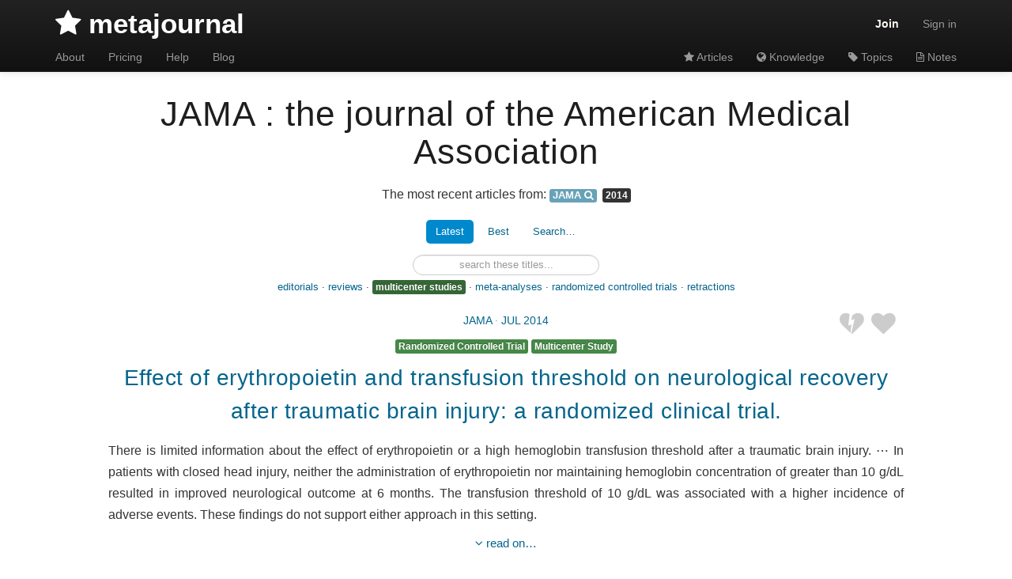

--- FILE ---
content_type: text/html; charset=utf-8
request_url: https://www.metajournal.com/articles/journal/1979/jama/2014?page=7&pubtype=multicenter+study&sort=recency
body_size: 7724
content:
<!DOCTYPE HTML>
<html>
  <head>
    <title>Articles from JAMA : the journal of the American Medical Association 2014 « metajournal.com</title>
    <link rel="stylesheet" media="all" href="/assets/application-1f23faf032b44870df247f81caea5326ae0446adaec1a29a1fdb7fed483c8ee1.css" />
    <meta name="viewport" content="width=device-width, initial-scale=1.0">
    <link rel="apple-touch-icon" sizes="57x57" href="https://www.metajournal.com/assets/apple-touch-icon-57x57-47cf0d00de8f46672a00b166a32179ecf4948623950d71a9fb72af75e492b735.png">
    <link rel="apple-touch-icon" sizes="60x60" href="https://www.metajournal.com/assets/apple-touch-icon-60x60-d88737733b990e0a09266f999b320c13750020f9f8da020d25ef252ec614ccb4.png">
    <link rel="apple-touch-icon" sizes="72x72" href="https://www.metajournal.com/assets/apple-touch-icon-72x72-0152746e738168feafdde2ece0d09c343cdf727da285af81c0cb0ce339c0d814.png">
    <link rel="apple-touch-icon" sizes="76x76" href="https://www.metajournal.com/assets/apple-touch-icon-76x76-af0cbe19b984be0e7e5943122acf98adfebc31a19c0b629ce1e9fff82fc847d8.png">
    <link rel="apple-touch-icon" sizes="114x114" href="https://www.metajournal.com/assets/apple-touch-icon-114x114-659bd29e9274c1947bb484e3a11972f424859652497603cb2681de9f1dab731a.png">
    <link rel="apple-touch-icon" sizes="120x120" href="https://www.metajournal.com/assets/apple-touch-icon-120x120-6cdb89f90b28030de57694c4fb835e7482b6d23a2b627c46b055ab3dc8c746de.png">
    <link rel="apple-touch-icon" sizes="144x144" href="https://www.metajournal.com/assets/apple-touch-icon-144x144-f985b29c6c4bbdd95bf12476c54d76ce4e460b6e1af038ed8d10681ab5396ae3.png">
    <link rel="apple-touch-icon" sizes="152x152" href="https://www.metajournal.com/assets/apple-touch-icon-152x152-779e241fc71c395fceb9c922116751428b06f05bc6393a7701e17b28a9cad5fb.png">
    <link rel="apple-touch-icon" sizes="180x180" href="https://www.metajournal.com/assets/apple-touch-icon-180x180-dcbb46229bd5104ccc305dc02090abe7ee82183374321269a720521c58ab024a.png">
    <link rel="icon" type="image.png' %>" href="https://www.metajournal.com/assets/favicon-32x32-147a348a85f04310f8851c159383a4d12adee1bc0b4d13be3758f7974bf770a8.png" sizes="32x32">
    <link rel="icon" type="image.png' %>" href="https://www.metajournal.com/assets/favicon-194x194-7449c1cebdbaa9d99f3c1adb3075b88e38b563d491430d4d48d65a1056e9423e.png" sizes="194x194">
    <link rel="icon" type="image.png' %>" href="https://www.metajournal.com/assets/favicon-96x96-9f2f3f2142caa20020373f5339c303ffb0961dded54e833c2fd9c1fbe88e66d3.png" sizes="96x96">
    <link rel="icon" type="image.png' %>" href="https://www.metajournal.com/assets/android-chrome-192x192-e79ff258c185c8ae21049e45b3562647e27a6d488ca3d3f39ee3090cba098714.png" sizes="192x192">
    <link rel="icon" type="image.png' %>" href="https://www.metajournal.com/assets/favicon-16x16-e3591a0d2328d291943643c2623c82281fa460830a5d8cf0849a042f3d69dd9a.png" sizes="16x16">
    <link rel="manifest" href="https://www.metajournal.com/assets/manifest-c52295fa2c4c540c25e862e741d695eae18b750135c7700b7482bc5eb7fb77da.json">
    <link rel="shortcut icon" href="https://www.metajournal.com/assets/favicon-dbcf90f29b47ce8258228a91bde1f87193efe6eb336d1a55d8ff780c488bfa3c.ico">
    <meta name="apple-mobile-web-app-title" content="metajournal">
    <meta name="application-name" content="metajournal">
    <meta name="msapplication-TileColor" content="#2d89ef">
    <meta name="msapplication-TileImage" content="https://www.metajournal.com/assets/mstile-144x144-057c2115d74471a8718ab3f6e7fbc53299dbfaad28252938f9c6f249795974a7.png">
    <meta name="msapplication-config" content="https://www.metajournal.com/assets/browserconfig-c15c61d94250a08826b6652c1085921abb9f9b354e759a8010444b0a3055460f.xml">
    <meta name="theme-color" content="#ffffff">
    <link href="https://maxcdn.bootstrapcdn.com/font-awesome/3.2.1/css/font-awesome.min.css" rel="stylesheet">
    <script src="/assets/application-6d0e56d081a1faf46c678e825fd12eafebc76b6098622fe510b452987475a141.js"></script>
    <meta name="csrf-param" content="authenticity_token" />
<meta name="csrf-token" content="2re0lBVZ7EU2s3J1bJPIZ1iKqqA/GiVYj1AAmWpdMwU8c5u4AaZrG72X3+m33IxQlBMFuIsqXHsBPhxpSEjt2A==" />
    <!--[if lt IE 9]>
<script src="http://html5shim.googlecode.com/svn/trunk/html5.js"></script>
<![endif]-->
  
      
     <script async src="https://www.googletagmanager.com/gtag/js?id=UA-43262503-1"></script>
  <script>
  window.dataLayer = window.dataLayer || [];
  function gtag(){dataLayer.push(arguments);}
  gtag('js', new Date());

  gtag('config', 'UA-43262503-1', {
    'custom_map': {
      'dimension1': 'user_status',
      'dimension2': 'user_id',
    },
    'user_status': 'visitor',
    'user_id': 'visitor',
  });

  </script>

    <script>
      var mj_user_status = "guest";
      var mj_user_id = "0";
    </script>
    
  </head>
  <body>
    <div id="main">
      <div id="wrap">
        <header class="navbar navbar-fixed-top navbar-inverse">
  <div class="navbar-inner">
    <div class="container">
      <nav>
        <ul class="nav pull-left">
          <li><a id="logo" class="pull-left" href="/?home="><i class='icon icon-star'> </i> metajournal</a></li>
        </ul>
        <ul class="nav pull-right">
          <li class="dropdown pull-right">
            <a href="#" class="dropdown-toggle sign-in" data-toggle="dropdown" title="Sign up for your free metajournal">Join</a>
            <div id="sign-up-menu" class="dropdown-menu">
  
  <h2><i class='icon icon-star'> </i> metajournal</h2>
  <div class="sub-header text-center">21 day free trial</div>
  <form action="/start" accept-charset="UTF-8" method="post"><input name="utf8" type="hidden" value="&#x2713;" /><input type="hidden" name="authenticity_token" value="8L8XQVdZTPGMks9okhgPGVuwWcBlJlXWliLO3Y9IloI52UVPznHEx+ywvTaXyrkcf5DYfYgNHKa9/+o2ehP90g==" />
    <input type="text" name="email" id="email" placeholder="Your email address" class="text-center" />
    <input type="text" name="name" id="name" style="display:none !important;" />
    <input type="submit" name="commit" value="Get me up to date" class="btn btn-primary" id="submit-email" />
</form>  <div class="heading-tagline">Articles. Pearls. Topics. Reviews. Journal Clubs.<br/><b>Stay informed.</b></div>

</div>

          </li>
          <li>
            <a href="/sign_in" title="Sign in" id="sign-in-link">
              <i id="user-icon-dropdown" class="icon icon-user"></i>
              <span id="sign-in-link-span">Sign in</span>
            </a>
          </li>
        <a class="btn btn-navbar" id="collapse-control" data-toggle="collapse" data-target=".nav-collapse">
          <span class="icon-bar"></span>
          <span class="icon-bar"></span>
          <span class="icon-bar"></span>
        </a>
        </ul>
      </nav>
    </div>
    <div class="container">
      <nav>
        <div class="nav-collapse collapse">
          <ul class="nav second-row pull-left %>">
            <li><a href="/about">About</a></li>
            <li><a href="/pricing">Pricing</a></li>
            <li><a href="/help">Help</a></li>
            <li><a href="/blog">Blog</a></li>
          </ul>
          <ul class="nav second-row pull-right">
            <li><a href="/articles"><i class='icon icon-star'></i> Articles</a></li>
            <li><a href="/collections"><i class='icon icon-globe'></i> Knowledge</a></li>
            <li><a href="/topics"><i class='icon icon-tag icon-white'></i> Topics</a></li>
            <li><a href="/notes"><i class='icon icon-file-text-alt'></i> Notes</a></li>
            <!--%= content_tag :li, link_to("<i class='icon icon-bookmark'></i> Journals".html_safe, journals_specialty_path), {class: ("desktop-header" if user_signed_in?)} %-->
          </ul>
        </div>
    </div>
  </div>
</header>


        


<div class="container">
  <div class="articles-container">

      <h1>JAMA : the journal of the American Medical Association</h1>
      <div class="heading-tagline">The most recent articles from:       <span class="tag-label subtag journal-1979 journal-jama" title="Follow this journal"> 
        <i class="icon ic-tag icon-white"></i>
        <a id="journal-1979" class="follow-unfollow" data-remote="true" rel="nofollow" data-method="post" href="/users_journals?journal_id=1979">JAMA</a>
        <a class="journal-index" href="/articles/journal/1979/jama"><i class="icon icon-search"></i></a>
      </span>
 <span class='label label-inverse'></span> <span class='label label-inverse'>2014</span></div>

        <ul class="nav nav-pills centered-pills" style="margin-left:auto;margin-right:auto;">
        
            <li class='active'><a rel="nofollow" href="?sort=recency">Latest</a></li>
            <li class=''><a rel="nofollow" href="?sort=score">Best</a></li>
          
          <li class=''><a rel="nofollow" id="toggle-search" href="#">Search…</a></li>
        </ul>

        <form id="hidden-search" style="" action="/articles/journal/1979/jama/2014" accept-charset="UTF-8" method="get"><input name="utf8" type="hidden" value="&#x2713;" />
          <div class="search-field-container">
            <input type="text" name="search" id="search" placeholder="search these titles..." title="Search within these articles" class="search-field search-query" />
            <p class="publication-type-filter">
              <a class="" rel="nofollow" href="?pubtype=editorial">editorials</a> · 
              <a class="" rel="nofollow" href="?pubtype=review">reviews</a> ·
              <a class="label label-success" rel="nofollow" href="?pubtype=multicenter+study">multicenter studies</a> · 
              <a class="" rel="nofollow" href="?pubtype=meta+analysis">meta-analyses</a> ·
              <a class="" rel="nofollow" href="?pubtype=randomized+controlled+trial">randomized controlled trials</a> ·
              <a class="" rel="nofollow" href="?pubtype=retract">retractions</a>
            </p>
          </div>
</form>
      <script>
        $( "#toggle-search" ).click(function() {     
          $('#hidden-search').toggle("slide");
        });
      </script>


    <ul class="articles highlight-search">
        <li class="article-synopsis article trk-suggested" id="article-synopsis-75891" data-articleid="75891">

    <div class="article-header-container">
  <p class="fave-unfave-article">
    <a class="fave-status article-75891" id="fave-status-article-75891" title="Favorite this article, I like it!" data-remote="true" rel="nofollow" data-method="post" href="/favorited_events?article_id=75891"><i class='icon icon-heart icon-2x pull-right fave-indicator'> </i></a>
    <a class="not-interesting article-75891" id="not-interesting-article-75891" title="I do not like this" data-remote="true" rel="nofollow" data-method="post" href="/read_events?article_id=75891&amp;not_interesting=true"><span class='icon-stack pull-right broken-heart'><i class='icon icon-heart icon-2x icon-stack-base unfave-indicator '></i><i class='icon icon-bolt icon-2x'></i></span></a>
  </p>
  
  <p class="article-journal">
  <a title="Browse more articles from &#39;JAMA : the journal of the American Medical Association&#39;" href="/articles/journal/1979/jama">JAMA</a>
  <span class="article-pubdate nobreak">· <a title="Browse more articles from this Jul 2014 issue" href="/articles/journal/1979/jama/2014/7">Jul 2014</a></span>
  </p>

    <div class="pub-type-labels">
      <span class="label label-success">Randomized Controlled Trial</span> 
      <span class="label label-success">Multicenter Study</span> 
    </div>
  
  <h2>
    <a data-remote="true" href="/articles/75891/effect-erythropoietin-transfusion-threshold-neurological-recovery-traumatic">Effect of erythropoietin and transfusion threshold on neurological recovery after traumatic brain injury: a randomized clinical trial.</a>
  </h2>
</div>


    <div class="article-summary-container">
      <p class="abstract-preview">
      There is limited information about the effect of erythropoietin or a high hemoglobin transfusion threshold after a traumatic brain injury. &#x22EF;  In patients with closed head injury, neither the administration of erythropoietin nor maintaining hemoglobin concentration of greater than 10 g/dL resulted in improved neurological outcome at 6 months. The transfusion threshold of 10 g/dL was associated with a higher incidence of adverse events. These findings do not support either approach in this setting.
  </p>

<p class="article-more" id="article-summary-more-75891">
 <a data-remote="true" href="/articles/75891/effect-erythropoietin-transfusion-threshold-neurological-recovery-traumatic"><i class='icon icon-angle-down'></i> read on&hellip;</a> 
 <a class="article-75891 signed-in-control" id="mark-read-article-75891" title="Mark this article read" data-remote="true" rel="nofollow" data-method="post" href="/read_events?article_id=75891&amp;not_interesting=false">mark as read&hellip;</a>
</p>

<script>
  run_guest_actions("#article-summary-more-75891");
</script>

    </div>

    <div class="article-full-container" style="display:none;">
    </div>

</li>  <li class="article-synopsis article trk-suggested" id="article-synopsis-75559" data-articleid="75559">

    <div class="article-header-container">
  <p class="fave-unfave-article">
    <a class="fave-status article-75559" id="fave-status-article-75559" title="Favorite this article, I like it!" data-remote="true" rel="nofollow" data-method="post" href="/favorited_events?article_id=75559"><i class='icon icon-heart icon-2x pull-right fave-indicator'> </i></a>
    <a class="not-interesting article-75559" id="not-interesting-article-75559" title="I do not like this" data-remote="true" rel="nofollow" data-method="post" href="/read_events?article_id=75559&amp;not_interesting=true"><span class='icon-stack pull-right broken-heart'><i class='icon icon-heart icon-2x icon-stack-base unfave-indicator '></i><i class='icon icon-bolt icon-2x'></i></span></a>
  </p>
  
  <p class="article-journal">
  <a title="Browse more articles from &#39;JAMA : the journal of the American Medical Association&#39;" href="/articles/journal/1979/jama">JAMA</a>
  <span class="article-pubdate nobreak">· <a title="Browse more articles from this Jul 2014 issue" href="/articles/journal/1979/jama/2014/7">Jul 2014</a></span>
  </p>

    <div class="pub-type-labels">
      <span class="label label-success">Randomized Controlled Trial</span> 
      <span class="label label-success">Multicenter Study</span> 
    </div>
  
  <h2>
    <a data-remote="true" href="/articles/75559/efficacy-varenicline-combined-nicotine-replacement-therapy-vs-varenicline">Efficacy of varenicline combined with nicotine replacement therapy vs varenicline alone for smoking cessation: a randomized clinical trial.</a>
  </h2>
</div>


    <div class="article-summary-container">
      <p class="abstract-preview">
      Behavioral approaches and pharmacotherapy are of proven benefit in assisting smokers to quit, but it is unclear whether combining nicotine replacement therapy (NRT) with varenicline to improve abstinence is effective and safe. &#x22EF;  Varenicline in combination with NRT was more effective than varenicline alone at achieving tobacco abstinence at 12 weeks (end of treatment) and at 6 months. Further studies are needed to assess long-term efficacy and safety.
  </p>

<p class="article-more" id="article-summary-more-75559">
 <a data-remote="true" href="/articles/75559/efficacy-varenicline-combined-nicotine-replacement-therapy-vs-varenicline"><i class='icon icon-angle-down'></i> expand abstract&hellip;</a> 
 <a class="article-75559 signed-in-control" id="mark-read-article-75559" title="Mark this article read" data-remote="true" rel="nofollow" data-method="post" href="/read_events?article_id=75559&amp;not_interesting=false">or not&hellip;</a>
</p>

<script>
  run_guest_actions("#article-summary-more-75559");
</script>

    </div>

    <div class="article-full-container" style="display:none;">
    </div>

</li>  <li class="article-synopsis article trk-suggested" id="article-synopsis-75556" data-articleid="75556">

    <div class="article-header-container">
  <p class="fave-unfave-article">
    <a class="fave-status article-75556" id="fave-status-article-75556" title="Favorite this article, I like it!" data-remote="true" rel="nofollow" data-method="post" href="/favorited_events?article_id=75556"><i class='icon icon-heart icon-2x pull-right fave-indicator'> </i></a>
    <a class="not-interesting article-75556" id="not-interesting-article-75556" title="I do not like this" data-remote="true" rel="nofollow" data-method="post" href="/read_events?article_id=75556&amp;not_interesting=true"><span class='icon-stack pull-right broken-heart'><i class='icon icon-heart icon-2x icon-stack-base unfave-indicator '></i><i class='icon icon-bolt icon-2x'></i></span></a>
  </p>
  
  <p class="article-journal">
  <a title="Browse more articles from &#39;JAMA : the journal of the American Medical Association&#39;" href="/articles/journal/1979/jama">JAMA</a>
  <span class="article-pubdate nobreak">· <a title="Browse more articles from this Jul 2014 issue" href="/articles/journal/1979/jama/2014/7">Jul 2014</a></span>
  </p>

    <div class="pub-type-labels">
      <span class="label label-success">Randomized Controlled Trial</span> 
      <span class="label label-success">Multicenter Study</span> 
    </div>
  
  <h2>
    <a data-remote="true" href="/articles/75556/effect-postoperative-antibiotic-administration-postoperative-infection">Effect of postoperative antibiotic administration on postoperative infection following cholecystectomy for acute calculous cholecystitis: a randomized clinical trial.</a>
  </h2>
</div>


    <div class="article-summary-container">
      <p class="abstract-preview">
      Ninety percent of cases of acute calculous cholecystitis are of mild (grade I) or moderate (grade II) severity. Although the preoperative and intraoperative antibiotic management of acute calculous cholecystitis has been standardized, few data exist on the utility of postoperative antibiotic treatment. &#x22EF;  Among patients with mild or moderate calculous cholecystitis who received preoperative and intraoperative antibiotics, lack of postoperative treatment with amoxicillin plus clavulanic acid did not result in a greater incidence of postoperative infections.
  </p>

<p class="article-more" id="article-summary-more-75556">
 <a data-remote="true" href="/articles/75556/effect-postoperative-antibiotic-administration-postoperative-infection"><i class='icon icon-angle-down'></i> keep going&hellip;</a> 
 <a class="article-75556 signed-in-control" id="mark-read-article-75556" title="Mark this article read" data-remote="true" rel="nofollow" data-method="post" href="/read_events?article_id=75556&amp;not_interesting=false">or not&hellip;</a>
</p>

<script>
  run_guest_actions("#article-summary-more-75556");
</script>

    </div>

    <div class="article-full-container" style="display:none;">
    </div>

</li>  <li class="article-synopsis article trk-suggested" id="article-synopsis-75825" data-articleid="75825">

    <div class="article-header-container">
  <p class="fave-unfave-article">
    <a class="fave-status article-75825" id="fave-status-article-75825" title="Favorite this article, I like it!" data-remote="true" rel="nofollow" data-method="post" href="/favorited_events?article_id=75825"><i class='icon icon-heart icon-2x pull-right fave-indicator'> </i></a>
    <a class="not-interesting article-75825" id="not-interesting-article-75825" title="I do not like this" data-remote="true" rel="nofollow" data-method="post" href="/read_events?article_id=75825&amp;not_interesting=true"><span class='icon-stack pull-right broken-heart'><i class='icon icon-heart icon-2x icon-stack-base unfave-indicator '></i><i class='icon icon-bolt icon-2x'></i></span></a>
  </p>
  
  <p class="article-journal">
  <a title="Browse more articles from &#39;JAMA : the journal of the American Medical Association&#39;" href="/articles/journal/1979/jama">JAMA</a>
  <span class="article-pubdate nobreak">· <a title="Browse more articles from this Jun 2014 issue" href="/articles/journal/1979/jama/2014/6">Jun 2014</a></span>
  </p>

    <div class="pub-type-labels">
      <span class="label label-success">Randomized Controlled Trial</span> 
      <span class="label label-success">Multicenter Study</span> 
      <span class="label label-info">Comparative Study</span> 
    </div>
  
  <h2>
    <a data-remote="true" href="/articles/75825/autologous-hematopoietic-stem-cell-transplantation-vs-intravenous-pulse">Autologous hematopoietic stem cell transplantation vs intravenous pulse cyclophosphamide in diffuse cutaneous systemic sclerosis: a randomized clinical trial.</a>
  </h2>
</div>


    <div class="article-summary-container">
      <p class="abstract-preview">
      High-dose immunosuppressive therapy and autologous hematopoietic stem cell transplantation (HSCT) have shown efficacy in systemic sclerosis in phase 1 and small phase 2 trials. &#x22EF;  Among patients with early diffuse cutaneous systemic sclerosis, HSCT was associated with increased treatment-related mortality in the first year after treatment. However, HCST conferred a significant long-term event-free survival benefit.
  </p>

<p class="article-more" id="article-summary-more-75825">
 <a data-remote="true" href="/articles/75825/autologous-hematopoietic-stem-cell-transplantation-vs-intravenous-pulse"><i class='icon icon-angle-down'></i> keep reading&hellip;</a> 
 <a class="article-75825 signed-in-control" id="mark-read-article-75825" title="Mark this article read" data-remote="true" rel="nofollow" data-method="post" href="/read_events?article_id=75825&amp;not_interesting=false">mark as read&hellip;</a>
</p>

<script>
  run_guest_actions("#article-summary-more-75825");
</script>

    </div>

    <div class="article-full-container" style="display:none;">
    </div>

</li>  <li class="article-synopsis article trk-suggested" id="article-synopsis-77768" data-articleid="77768">

    <div class="article-header-container">
  <p class="fave-unfave-article">
    <a class="fave-status article-77768" id="fave-status-article-77768" title="Favorite this article, I like it!" data-remote="true" rel="nofollow" data-method="post" href="/favorited_events?article_id=77768"><i class='icon icon-heart icon-2x pull-right fave-indicator'> </i></a>
    <a class="not-interesting article-77768" id="not-interesting-article-77768" title="I do not like this" data-remote="true" rel="nofollow" data-method="post" href="/read_events?article_id=77768&amp;not_interesting=true"><span class='icon-stack pull-right broken-heart'><i class='icon icon-heart icon-2x icon-stack-base unfave-indicator '></i><i class='icon icon-bolt icon-2x'></i></span></a>
  </p>
  
  <p class="article-journal">
  <a title="Browse more articles from &#39;JAMA : the journal of the American Medical Association&#39;" href="/articles/journal/1979/jama">JAMA</a>
  <span class="article-pubdate nobreak">· <a title="Browse more articles from this Jun 2014 issue" href="/articles/journal/1979/jama/2014/6">Jun 2014</a></span>
  </p>

    <div class="pub-type-labels">
      <span class="label label-success">Randomized Controlled Trial</span> 
      <span class="label label-success">Multicenter Study</span> 
    </div>
  
  <h2>
    <a data-remote="true" href="/articles/77768/effect-structured-physical-activity-prevention-major-mobility-disability-older">Effect of structured physical activity on prevention of major mobility disability in older adults: the LIFE study randomized clinical trial.</a>
  </h2>
</div>


    <div class="article-summary-container">
      <p class="abstract-preview">
      In older adults reduced mobility is common and is an independent risk factor for morbidity, hospitalization, disability, and mortality. Limited evidence suggests that physical activity may help prevent mobility disability; however, there are no definitive clinical trials examining whether physical activity prevents or delays mobility disability. &#x22EF;  A structured, moderate-intensity physical activity program compared with a health education program reduced major mobility disability over 2.6 years among older adults at risk for disability. These findings suggest mobility benefit from such a program in vulnerable older adults.
  </p>

<p class="article-more" id="article-summary-more-77768">
 <a data-remote="true" href="/articles/77768/effect-structured-physical-activity-prevention-major-mobility-disability-older"><i class='icon icon-angle-down'></i> keep reading&hellip;</a> 
 <a class="article-77768 signed-in-control" id="mark-read-article-77768" title="Mark this article read" data-remote="true" rel="nofollow" data-method="post" href="/read_events?article_id=77768&amp;not_interesting=false">or not&hellip;</a>
</p>

<script>
  run_guest_actions("#article-summary-more-77768");
</script>

    </div>

    <div class="article-full-container" style="display:none;">
    </div>

</li>
    </ul>

  </div>

  <div class="pagination pagination-small pagination-centered"><ul class="pagination"><li class="prev previous_page "><a rel="prev" href="/articles/journal/1979/jama/2014?page=6&amp;pubtype=multicenter+study&amp;sort=recency"><i class="icon-arrow-left"></i></a></li> <li><a href="/articles/journal/1979/jama/2014?page=1&amp;pubtype=multicenter+study&amp;sort=recency">1</a></li> <li><a href="/articles/journal/1979/jama/2014?page=2&amp;pubtype=multicenter+study&amp;sort=recency">2</a></li> <li><a href="/articles/journal/1979/jama/2014?page=3&amp;pubtype=multicenter+study&amp;sort=recency">3</a></li> <li><a href="/articles/journal/1979/jama/2014?page=4&amp;pubtype=multicenter+study&amp;sort=recency">4</a></li> <li><a href="/articles/journal/1979/jama/2014?page=5&amp;pubtype=multicenter+study&amp;sort=recency">5</a></li> <li><a rel="prev" href="/articles/journal/1979/jama/2014?page=6&amp;pubtype=multicenter+study&amp;sort=recency">6</a></li> <li class="active"><a href="/articles/journal/1979/jama/2014?page=7&amp;pubtype=multicenter+study&amp;sort=recency">7</a></li> <li><a rel="next" href="/articles/journal/1979/jama/2014?page=8&amp;pubtype=multicenter+study&amp;sort=recency">8</a></li> <li><a href="/articles/journal/1979/jama/2014?page=9&amp;pubtype=multicenter+study&amp;sort=recency">9</a></li> <li><a href="/articles/journal/1979/jama/2014?page=10&amp;pubtype=multicenter+study&amp;sort=recency">10</a></li> <li><a href="/articles/journal/1979/jama/2014?page=11&amp;pubtype=multicenter+study&amp;sort=recency">11</a></li> <li><a href="/articles/journal/1979/jama/2014?page=12&amp;pubtype=multicenter+study&amp;sort=recency">12</a></li> <li><a href="/articles/journal/1979/jama/2014?page=13&amp;pubtype=multicenter+study&amp;sort=recency">13</a></li> <li><a href="/articles/journal/1979/jama/2014?page=14&amp;pubtype=multicenter+study&amp;sort=recency">14</a></li> <li class="next next_page "><a rel="next" href="/articles/journal/1979/jama/2014?page=8&amp;pubtype=multicenter+study&amp;sort=recency"><i class="icon-arrow-right"></i></a></li></ul></div>  

  
    <div class="cta-box">
      <h2 class="cta-header">What will the <em>'Medical Journal of You'</em> look like?</h2>
      <h3 class="cta-subtitle">Start your free 21 day trial now.</h3>
      <form action="/start" accept-charset="UTF-8" method="post"><input name="utf8" type="hidden" value="&#x2713;" /><input type="hidden" name="authenticity_token" value="fzigLvGMgpAVvtjdq1j57XSnOORU1ICrvDxI2DzdM/oZQwKyyC6rnrZ8682e/4ksNU5xVifFuyF4v/hfirC16g==" />
        <input type="text" name="email" id="email" placeholder="Enter your email address" class="text-center input-xlarge" />
        <input type="text" name="name" id="name" style="display:none !important;" />
        <input type="submit" name="commit" value="Get me up to date!" class="btn btn-large btn-primary" id="submit-email" />
        <p class="privacy-guarantee">We guarantee your privacy. Your email address will not be shared.</p>
</form>    </div>


 
  
</div>

  <div id="ajax-modal" class="modal hide fade" tabindex="-1" role="dialog" aria-labelledby="ajaxModalLabel" aria-hidden="true">
    <div class="modal-header">
      <button type="button" class="close" data-dismiss="modal" aria-hidden="true">×</button>
      <h3 id="ajax-modal-label"><i class="icon icon-cog icon-spin"> </i> Loading...</h3>
    </div>
    <div class="modal-body">
    </div>
    <div class="modal-footer">
      <button class="btn" data-dismiss="modal" aria-hidden="true">Close</button>
    </div>
  </div>
  <script type="text/javascript">
    $('#ajax-modal').on('hidden', function () {
      $('#ajax-modal-label').html('<i class="icon icon-cog icon-spin"> </i> Loading...');
      $('.modal-body').html('');
      $(this).removeData('modal');
    })
  </script>


    <div id="popup-modal" class="modal hide fade" tabindex="-1" role="dialog" aria-labelledby="ajaxModalLabel" aria-hidden="true">
    <div class="modal-header">
      <button type="button" class="close" data-dismiss="modal" aria-hidden="true">×</button>
      <h3 id="ajax-modal-label"><i class="icon icon-star"> </i> Welcome to metajournal!</h3>
    </div>
    <div class="modal-body">
      <h2 class="cta-header">Sign up for your <em>free</em> metajournal</h2>
      <p class="cta-description center">
      Receive a weekly email with the <span class="pop-emphasis" style="white-space:nowrap;">highest quality</span> and <span class="pop-emphasis" style="white-space:nowrap;">most significant</span> abstracts from critical care specialties.
      </p>
      <form action="/start" accept-charset="UTF-8" data-remote="true" method="post"><input name="utf8" type="hidden" value="&#x2713;" />
        <input type="text" name="email" id="email" placeholder="Enter your email address" class="text-center input-xlarge" />
        <input type="text" name="name" id="name" style="display:none !important;" />
        <input type="submit" name="commit" value="Keep me up to date!" class="btn btn-large btn-success" id="submit-email" />
</form>      <p class="cta-description center">
        <i>Anesthesiology, Critical Care Medicine, Emergency Medicine, Medicine, and Pain medicine.</i>
      </p>
      <p class="cta-description center"><strong>Includes a <span class="color-emphasis">free 21 day trial</span> of <span style="white-space:nowrap;"><i class="icon icon-star"> </i> metajournal premium</strong></span></p>

      <div class="row-fluid center-div">
        <ul class="icons-ul col2">
          <li><i class="icon-li icon-star-empty"></i>Personalized abstracts</li>
          <li><i class="icon-li icon-star-empty"></i>Institutional full-text access</li>
          <li><i class="icon-li icon-star-empty"></i>Article collections</li>
          <!-- li><i class="icon-li icon-star-empty"></i>Virtual journal clubs</li -->
          <li><i class="icon-li icon-star-empty"></i>Save favorite articles</li>
          <li><i class="icon-li icon-star-empty"></i>CME audit reports</li>
          <li><i class="icon-li icon-star-empty"></i>Journal clubs <em>and more...</em></li>
        </ul>
      </div>

      <p class="privacy-guarantee center">We guarantee your privacy. Your email address will not be shared. Unsubscribe anytime.</p>
    </div>
    <div class="modal-footer">
      <a href="#" data-dismiss="modal" aria-hidden="true">No thanks, I'm up to date...</a>
    </div>
  </div>
  <script type="text/javascript">
    setTimeout(function() {
        if (Cookies.get('mjpop')!='n') {
          Cookies.set('mjpop', 'n', { expires: 21 });
          $('#popup-modal').modal('show');
        };
      }, 45000);
  </script>




        
      </div>
    </div>
    <footer class="footer">
  <small>
    <a href="https://www.metajournal.com/">metajournal.com</a>
    <span><i class="icon icon-twitter"></i> <a href="https://twitter.com/themetajournal">@themetajournal</a></span>
    <span>by <a href="https://twitter.com/djoll">@djoll</a></span> · 
    <a href="/privacy">Privacy Policy</a> · 
    <a href="/terms">Terms of Service</a> · 
    v2.0.1
  </small>
  <nav>
    <ul>
      <li><a href="/about">About</a></li>
      <li> · </li>
      <li><a href="/contact">Contact</a></li>
      <li> · </li>
      <li><a href="/pricing">Pricing</a></li>
      <li> · </li>
      <li><a href="/help">Help</a></li>
      <li> · </li>
      <li><a href="/help#frequently-asked-questions">FAQ</a></li>
      <li> · </li>
      <li><a href="/blog">Blog</a></li>
    </ul>
  </nav>
  <div style="clear:both;"></div>
  <small>
    <div id="company-name">
    Copyright © 2026 Metajournal Pty Ltd. ACN 600 504 363. ABN 47 600 504 363. Hobart TAS, AUSTRALIA. 
    </div>
      <div id="sub-footer">Publication data is provided by the National Library of Medicine and PubMed. Please refer to the NCBI's <a href="http://www.ncbi.nlm.nih.gov/About/disclaimer.html">Disclaimer</a> and <a href="http://www.ncbi.nlm.nih.gov/pmc/about/copyright/">Copyright notice</a>.</div>

  </small>
</footer>

  </body>
</html>


--- FILE ---
content_type: text/css
request_url: https://www.metajournal.com/assets/application-1f23faf032b44870df247f81caea5326ae0446adaec1a29a1fdb7fed483c8ee1.css
body_size: 34355
content:
.articles-container{max-width:86%;margin-left:auto;margin-right:auto}.heading-tagline{text-align:center;margin-bottom:20px;font-size:16px;font-family:"HelveticaNeueLight", "Helvetica-Neue-Light", "Helvetica Neue Light", "Helvetica", "Arial", sans-serif;font-weight:100;font-stretch:normal}.article-status-icons-container{margin-left:-8%;margin-right:8%;display:inline-block;vertical-align:middle}.pub-type-labels{text-align:center}.article-journal{text-align:center;text-transform:uppercase;font-size:100%;font-weight:400}.article-journal .article-pubdate{color:#999999}.search-field-container,.search-field{text-align:center}.publication-type-filter{margin-top:5px;font-size:90%}input.search-field{font-size:13px !important;height:16px !important;margin:7px 0}a.white{color:white !important}#tag-cloud{width:90%;margin:0 auto 0 auto}li.article-synopsis{background-color:white;position:relative}li.article-synopsis .fave-unfave-article{position:absolute;right:0;margin-right:10px}li.article-synopsis .fave-unfave-article a{color:#cccccc;margin:0 2px 0 2px}li.article-synopsis .icon.favorited{color:#03658C}li.article-synopsis .icon.unfavorited{color:#d94d3f}li.article-synopsis .icon-stack.broken-heart{margin-top:1px}li.article-synopsis .icon-stack.broken-heart .icon-bolt{color:white;transform:scale(1, 2);-webkit-transform:scale(1, 2);-ms-transform:scale(1, 2)}li.article-synopsis .article-action-icons a{color:#cccccc}li.article-synopsis .article-action-icons .broken-heart{transform:scale(0.7);-webkit-transform:scale(0.7);-ms-transform:scale(0.7)}li.article-synopsis .article-more{text-align:center}li.article-synopsis .article-more.prominent{background-color:#eaeaea;margin-top:10px}ul.articles{list-style-type:none;margin-left:0;font-family:"HelveticaNeueLight", "Helvetica-Neue-Light", "Helvetica Neue Light", "Helvetica", "Arial", sans-serif;font-weight:100;font-stretch:normal}ul.articles h2{vertical-align:middle;font-size:28px;line-height:42px;letter-spacing:0.5px;margin-bottom:15px;font-family:"HelveticaNeueLight", "Helvetica-Neue-Light", "Helvetica Neue Light", "Helvetica", "Arial", sans-serif;font-weight:100;font-stretch:normal}ul.articles h3{margin-top:15px;margin-bottom:12px;font-size:20px;line-height:1;font-family:"HelveticaNeueLight", "Helvetica-Neue-Light", "Helvetica Neue Light", "Helvetica", "Arial", sans-serif;font-weight:100;font-stretch:normal;color:#03658C;letter-spacing:0px}ul.articles li{margin-bottom:30px;width:100%}ul.articles .authors{font-size:14px;text-indent:-8px;padding-left:15px;margin-bottom:0}ul.articles .source{font-size:14px;text-indent:-7px;padding-left:14px}ul.articles .abstract-preview{text-align:justify;font-size:16px;line-height:1.7em}ul.articles .abstract-preview .section{display:block;margin-top:15px;margin-bottom:12px;font-size:20px;line-height:1;font-family:"HelveticaNeueLight", "Helvetica-Neue-Light", "Helvetica Neue Light", "Helvetica", "Arial", sans-serif;font-weight:100;font-stretch:normal;color:#03658C;letter-spacing:0px}ul.articles .abstract-preview .section.trial{font-size:16px}ul.articles .abstract-preview .section-copyright{display:block;font-style:italic;font-size:12px;margin-top:8px}ul.articles .abstract-preview a.not-interesting{font-size:90%;opacity:0.3;white-space:nowrap;transition:opacity 1s ease-out;-moz-transition:opacity 1s ease-out;-webkit-transition:opacity 1s ease-out;-o-transition:opacity 1s ease-out}ul.articles .abstract-preview a.not-interesting:hover{opacity:1.0}ul.articles .header-note p{font-size:16px;line-height:1.5;margin-bottom:8px}ul.articles .header-note ol,ul.articles .header-note ul{margin-top:5px;margin-bottom:5px}ul.articles .header-note li{font-size:15px;line-height:1.3;margin-bottom:5px}ul.articles .article-full-container ul.article-details li{margin-top:5px;margin-bottom:5px}ul.articles .article-full-container ul.article-details li.affiliation{color:#999999}ul.articles .article-links{opacity:0.4;transition:opacity 1s ease-out;-moz-transition:opacity 1s ease-out;-webkit-transition:opacity 1s ease-out;-o-transition:opacity 1s ease-out}ul.articles .article-links:hover{opacity:1.0}ul.articles .article-links p{font-size:14px;line-height:140%}ul.articles .article-links .article-link{white-space:nowrap}ul.articles .article-links .fulltext-link{margin-right:0.5em}.article-status-icons{text-align:center;margin-left:auto;margin-right:auto}.article-status-icons .fave-status{opacity:0.3;display:block}.article-status-icons .fave-status .ic-nonfave:before{content:"\f006";color:#1e1e1f}.article-status-icons .fave-status .ic-fave:before{content:"\f005";color:#03658C}.article-status-icons .fave-status:hover{opacity:0.7}.article-status-icons .fave-status:hover .ic-nonfave:before{content:"\f005"}.article-status-icons .fave-status:hover .ic-fave:before{content:"\f006"}.article-status-icons .read-status{opacity:0.3;display:block}.article-status-icons .read-status .ic-unread:before{content:"\f111";color:#03658C}.article-status-icons .read-status .ic-read:before{content:"\f10c";color:#1e1e1f}.article-status-icons .read-status:hover{opacity:0.8}.article-status-icons .read-status:hover .ic-unread:before{content:"\f10c";color:#03658C}.article-status-icons .read-status:hover .ic-read:before{content:"\f111";color:#1e1e1f}.article-status-icons .share-article{opacity:0.3;display:block}.article-status-icons .share-article .icon{color:#1e1e1f}.article-status-icons .share-article:hover{opacity:0.8}.keywords-control{font-size:0.9em;color:#03658C;background-color:transparent;border:none;padding-left:0px}.keywords-control:hover{color:#d94d3f;cursor:pointer}#topic-suggestions{white-space:normal}.tag-label{padding:1px 4px 2px 4px;-webkit-border-radius:3px;-moz-border-radius:3px;border-radius:3px;font-size:0.8em;font-family:"Arial", sans-serif;font-weight:100;font-stretch:normal;display:inline;color:white;line-height:14px;padding:1px 4px 2px 4px;margin-right:3px;margin-top:3px;font-weight:bold;height:auto;width:auto;background-color:#d94d3f;opacity:0.6;white-space:nowrap;vertical-align:baseline;clear:none;float:left}.tag-label:hover{opacity:1}.tag-label.followed{opacity:1}.tag-label.followed:hover{opacity:0.6}.tag-label.followed .ic-tag:before{content:"\f005"}.tag-label.centered-tag{float:none}.tag-label.subtag{background-color:#03658C}.tag-label a{color:white !important}.tag-label.pub-type{background-color:#f2b33d;opacity:0.8}#tag-list .tag-label{display:block;background-color:#03658C;white-space:normal}.notes .note{margin:20px 0}.notes .note .note-stats{display:inline-block;width:10%;vertical-align:top;padding-top:7px}.notes .note .note-stats .note-vote{padding-left:2px;padding-right:2px;color:#03658C}.notes .note .note-stats .note-vote:hover{color:#f2b33d}.notes .note .note-stats .note-vote.voted{background-color:#f2b33d;color:white}.notes .note .note-stats .note-vote.voted:hover{background-color:#03658C}.notes .note .note-content{display:inline-block;width:80%;font-family:"HelveticaNeueLight", "Helvetica-Neue-Light", "Helvetica Neue Light", "Helvetica", "Arial", sans-serif;font-weight:100;font-stretch:normal;text-align:left;letter-spacing:1px}.notes .note .note-content p{font-size:18px;line-height:1.5;margin-bottom:8px}.notes .note .note-content li{font-size:16px;line-height:1.5;margin-bottom:0px}.notes .note .note-content .citation{margin-top:5px;margin-bottom:10px}.notes .note.low-score{opacity:0.6}.notes .note.low-score .note-content p,.notes .note.low-score .note-content li{font-size:15px}.notes .note .note-author{float:right;font-size:15px}.notes .note .note-controls{opacity:0.3;transition:opacity 1s ease-out;-moz-transition:opacity 1s ease-out;-webkit-transition:opacity 1s ease-out;-o-transition:opacity 1s ease-out}.notes .note .note-controls:hover{opacity:1.0}.notes .note .note-controls .note-tweet{color:#f2b33d}.notes .note .note-controls .note-flag{color:#d94d3f}.notes .note .note-controls .note-edit{color:#03658C}.notes .note .note-controls .note-delete{color:#d94d3f}.notes .note .note-help{visible:none;margin-left:3%;margin-right:3%}.notes .note .note-help ul,.notes .note .note-help li{text-align:left !important}.notes .note h6#note-status.char-warn{color:#03658C !important}.notes .note h6#note-status.char-over{color:#d94d3f !important}.note-error{color:#b94a48;font-size:12px;text-align:center;font-weight:bold}.notes-header{display:block;margin-top:30px;margin-bottom:15px;font-size:40px;line-height:1;font-family:"HelveticaNeueUltraLight", "HelveticaNeue-UltraLight", "Helvetica Neue UltraLight", "Helvetica Neue Ultra Light", "HelveticaNeueLight", "Helvetica-Neue-Light", "Helvetica Neue Light", "Helvetica", "Arial", sans-serif;font-weight:100;font-stretch:normal;color:#03658C;letter-spacing:0px;text-align:left}#note-entry-header{font-size:16px;font-weight:bold;margin-bottom:10px;margin-top:10px;text-align:center}.note-entry{width:87%}.note-entry .note-content{width:98%}.label.label-summary{background-color:#f2b33d}.label.label-comment{background-color:#03658C}.label.label-pearl{background-color:#d94d3f}.label.label-reference{background-color:#468847}ul.related-articles-list,ul.related-posts-list{list-style-type:none;padding:0;margin:0}ul.related-articles-list .pub-type-labels,ul.related-posts-list .pub-type-labels{text-align:left}ul.related-articles-list .title,ul.related-posts-list .title{font-size:16px;margin:0}ul.related-articles-list .source,ul.related-posts-list .source{text-indent:0;padding-left:0}ul.related-articles-list .header-note,ul.related-posts-list .header-note{margin-top:-3px}ul.related-articles-list .header-note p,ul.related-posts-list .header-note p{font-size:14px;line-height:1.2;margin-bottom:8px}ul.related-articles-list .header-note li,ul.related-posts-list .header-note li{font-size:13px;line-height:1.1;margin-bottom:5px}h3.related-posts-header{margin-top:40px}.related-posts{font-family:"HelveticaNeueLight", "Helvetica-Neue-Light", "Helvetica Neue Light", "Helvetica", "Arial", sans-serif;margin:5px auto}.related-posts .article-thumbnail{width:30%;float:left;margin:5px 2px 30px 2px;background:white;padding:5px 5px;border:1px solid #eaeaea;text-align:center}.related-posts .article-thumbnail img{height:150px;object-fit:cover;object-position:center}.related-posts .article-thumbnail .related-post-outer{display:table;width:100%}.related-posts .article-thumbnail .related-post-outer .title{height:150px;display:table-cell;font-size:20px;font-weight:400;color:#03658C;letter-spacing:1px;text-align:center;line-height:1.1;vertical-align:middle}.related-posts .article-thumbnail .post-tag-outer{display:table;width:100%;height:40px}.related-posts .article-thumbnail .post-tag-outer .post-tag-inner{display:table-cell;vertical-align:middle}.related-posts .article-thumbnail .post-tag-outer .post-tag-inner .tag-label{float:none}@media (max-width: 1199px){.article-status-icons-container{margin-left:-8%;margin-right:8%}}@media (max-width: 979px){.heading-tagline{font-size:14px}ul.articles h2{font-size:22px;line-height:33px;letter-spacing:0.5px;margin-bottom:12px;margin-left:10px}ul.articles li{margin-bottom:25px}ul.articles .authors{font-size:13px}ul.articles .source{font-size:13px}ul.articles .abstract-preview{font-size:15px}ul.articles .article-links{opacity:0.6}ul.articles .article-links p{font-size:13px}.keywords-control{font-size:0.8em}.tag-label{font-size:0.7em;line-height:13px}#index-action-icons{right:3%}.article-status-icons-container{margin-top:5px;margin-left:-8%;margin-right:8%}.notes .note .note-stats{font-size:11px}.notes .note .note-stats .label{font-size:10px}.notes .note .note-content p{font-size:15px}.notes .note .note-content li{font-size:14px}.notes .note .note-content .citation{font-size:13px}.notes .note.low-score .note-content p,.notes .note.low-score .note-content li{font-size:13px}.notes .note .note-author{font-size:13px}.notes .note #note-help{font-size:12px}.notes .note #note-entry-header{font-size:16px !important}}@media (max-width: 767px){.articles-container{max-width:90%}#index-action-icons{right:2%}.article-status-icons-container{margin-left:-8%;margin-right:8%;margin-top:5px}.heading-tagline{font-size:13px}ul.articles h2{font-size:20px;line-height:25px;letter-spacing:0.5px;margin-bottom:10px}ul.articles li{margin-bottom:25px}ul.articles .authors{font-size:13px}ul.articles p.article-journal{display:block;clear:both}ul.articles .fave-unfave-article{display:table;position:static;margin:2px auto}ul.articles .fave-unfave-article .icon-2x{transform:scale(0.7, 0.7) !important;-webkit-transform:scale(0.7, 0.7) !important;-ms-transform:scale(0.7, 0.7) !important}ul.articles .fave-unfave-article .icon-bolt{transform:scale(0.7, 1.2) !important;-webkit-transform:scale(0.7, 1.2) !important;-ms-transform:scale(0.7, 1.2) !important}ul.articles .source{font-size:13px}ul.articles .abstract-preview{font-size:15px}ul.articles .article-links p{font-size:12px}ul.articles .header-note p{font-size:15px}ul.articles .header-note li{font-size:14px}.keywords-control{font-size:0.8em}.tag-label{font-size:0.7em;line-height:13px}.notes .note .note-stats{width:12%}.related-posts .article-thumbnail .related-post-outer .title{font-size:16px}}@media (max-width: 479px){.articles-container{max-width:90%}#index-action-icons{right:1%;zoom:120%}.article-status-icons{zoom:80%}.article-status-icons-container{margin-left:-9%;margin-right:5%;margin-top:5px}.heading-tagline{font-size:12px}ul.articles h2{width:90%;font-size:17px;line-height:24px;letter-spacing:0.5px;margin-bottom:10px}ul.articles li{margin-bottom:25px}ul.articles .authors{font-size:12px}ul.articles .source{font-size:12px}ul.articles .abstract-preview{font-size:15px;-webkit-hyphens:auto;-moz-hyphens:auto;hyphens:auto}ul.articles .article-links p{font-size:11px}ul.articles .header-note{padding-left:10px}ul.articles .header-note p{font-size:14px}ul.articles .header-note li{font-size:13px}ul.articles .article-stub .header-note{padding-left:20px}.keywords-control{font-size:0.8em}.tag-label{font-size:0.7em;line-height:13px}.pagination{zoom:70%}.notes .note .note-stats{width:20%;margin-left:-10px}.notes .note .note-stats .note-score,.notes .note .note-stats .note-vote{font-size:12px}.notes .note .note-stats .label{font-size:9px}.notes .note .note-content p{font-size:13px}.notes .note .note-content li{font-size:12px}.notes .note .note-content .citation{font-size:11px}.notes .note.low-score .note-content p,.notes .note.low-score .note-content li{font-size:12px}.notes .note .note-author{font-size:12px}.notes .note #note-help{font-size:11px}.related-posts .article-thumbnail{width:95%;margin:2px auto 10px auto}.related-posts .article-thumbnail img{height:120px;width:100%}.related-posts .article-thumbnail .related-post-outer{width:80%;margin:0 auto}.related-posts .article-thumbnail .related-post-outer .title{height:80px;font-size:18px}.related-posts .article-thumbnail .post-tag-outer{height:auto}}.collection .action-links{opacity:0.4;transition:opacity 1s ease-out;-moz-transition:opacity 1s ease-out;-webkit-transition:opacity 1s ease-out;-o-transition:opacity 1s ease-out;font-family:"HelveticaNeueLight", "Helvetica-Neue-Light", "Helvetica Neue Light", "Helvetica", "Arial", sans-serif}.collection .action-links:hover{opacity:1.0}.collection .action-links .action-link{white-space:nowrap;font-size:12px}.modal-action-link{font-size:12px !important;font-family:"HelveticaNeueLight", "Helvetica-Neue-Light", "Helvetica Neue Light", "Helvetica", "Arial", sans-serif;font-weight:100}.create-new-collection-link{display:block;margin:-15px 0 15px 0;text-align:center;opacity:0.4;transition:opacity 1s ease-out;-moz-transition:opacity 1s ease-out;-webkit-transition:opacity 1s ease-out;-o-transition:opacity 1s ease-out;font-family:"HelveticaNeueLight", "Helvetica-Neue-Light", "Helvetica Neue Light", "Helvetica", "Arial", sans-serif;font-size:13px}.create-new-collection-link:hover{opacity:1.0}ul#collection-articles-mini-list li{margin-bottom:10px;cursor:move}#matching-articles-list a{display:inline-block;margin-bottom:10px}.contributor .gravitar-container{padding:0 !important}.contributor .contributor-name{margin-left:-10px}.citations ul{margin-top:20px}.citations li.citation{margin-bottom:20px}h4.article-title{font-family:"HelveticaNeueLight", "Helvetica-Neue-Light", "Helvetica Neue Light", "Helvetica", "Arial", sans-serif;line-height:120%;font-weight:normal;margin-bottom:20px}.less-important-div{font-size:90%}#collection-mini-list{margin-bottom:15px}#collections-search{margin-bottom:10px}#hidden-search{margin-top:-15px}/*!
 * Bootstrap v2.3.2
 *
 * Copyright 2012 Twitter, Inc
 * Licensed under the Apache License v2.0
 * http://www.apache.org/licenses/LICENSE-2.0
 *
 * Designed and built with all the love in the world @twitter by @mdo and @fat.
 */article,aside,details,figcaption,figure,footer,header,hgroup,nav,section{display:block}audio,canvas,video{display:inline-block;*display:inline;*zoom:1}audio:not([controls]){display:none}html{font-size:100%;-webkit-text-size-adjust:100%;-ms-text-size-adjust:100%}a:focus{outline:thin dotted #333;outline:5px auto -webkit-focus-ring-color;outline-offset:-2px}a:hover,a:active{outline:0}sub,sup{position:relative;font-size:75%;line-height:0;vertical-align:baseline}sup{top:-0.5em}sub{bottom:-0.25em}img{max-width:100%;width:auto\9;height:auto;vertical-align:middle;border:0;-ms-interpolation-mode:bicubic}#map_canvas img,.google-maps img{max-width:none}button,input,select,textarea{margin:0;font-size:100%;vertical-align:middle}button,input{*overflow:visible;line-height:normal}button::-moz-focus-inner,input::-moz-focus-inner{padding:0;border:0}button,html input[type="button"],input[type="reset"],input[type="submit"]{-webkit-appearance:button;cursor:pointer}label,select,button,input[type="button"],input[type="reset"],input[type="submit"],input[type="radio"],input[type="checkbox"]{cursor:pointer}input[type="search"]{-webkit-box-sizing:content-box;-moz-box-sizing:content-box;box-sizing:content-box;-webkit-appearance:textfield}input[type="search"]::-webkit-search-decoration,input[type="search"]::-webkit-search-cancel-button{-webkit-appearance:none}textarea{overflow:auto;vertical-align:top}@media print{*{text-shadow:none !important;color:#000 !important;background:transparent !important;box-shadow:none !important}a,a:visited{text-decoration:underline}a[href]:after{content:" (" attr(href) ")"}abbr[title]:after{content:" (" attr(title) ")"}.ir a:after,a[href^="javascript:"]:after,a[href^="#"]:after{content:""}pre,blockquote{border:1px solid #999;page-break-inside:avoid}thead{display:table-header-group}tr,img{page-break-inside:avoid}img{max-width:100% !important}@page{margin:0.5cm}p,h2,h3{orphans:3;widows:3}h2,h3{page-break-after:avoid}}body{margin:0;font-family:"Helvetica Neue", Helvetica, Arial, sans-serif;font-size:14px;line-height:20px;color:#333;background-color:#fff}a{color:#08c;text-decoration:none}a:hover,a:focus{color:#005580;text-decoration:underline}.img-rounded{-webkit-border-radius:6px;-moz-border-radius:6px;border-radius:6px}.img-polaroid{padding:4px;background-color:#fff;border:1px solid #ccc;border:1px solid rgba(0,0,0,0.2);-webkit-box-shadow:0 1px 3px rgba(0,0,0,0.1);-moz-box-shadow:0 1px 3px rgba(0,0,0,0.1);box-shadow:0 1px 3px rgba(0,0,0,0.1)}.img-circle{-webkit-border-radius:500px;-moz-border-radius:500px;border-radius:500px}.row{margin-left:-20px;*zoom:1}.row:before,.row:after{display:table;content:"";line-height:0}.row:after{clear:both}[class*="span"]{float:left;min-height:1px;margin-left:20px}.container,.navbar-static-top .container,.navbar-fixed-top .container,.navbar-fixed-bottom .container{width:940px}.span1{width:60px}.span2{width:140px}.span3{width:220px}.span4{width:300px}.span5{width:380px}.span6{width:460px}.span7{width:540px}.span8{width:620px}.span9{width:700px}.span10{width:780px}.span11{width:860px}.span12{width:940px}.offset1{margin-left:100px}.offset2{margin-left:180px}.offset3{margin-left:260px}.offset4{margin-left:340px}.offset5{margin-left:420px}.offset6{margin-left:500px}.offset7{margin-left:580px}.offset8{margin-left:660px}.offset9{margin-left:740px}.offset10{margin-left:820px}.offset11{margin-left:900px}.offset12{margin-left:980px}.row-fluid{width:100%;*zoom:1}.row-fluid:before,.row-fluid:after{display:table;content:"";line-height:0}.row-fluid:after{clear:both}.row-fluid [class*="span"]{display:block;width:100%;min-height:30px;-webkit-box-sizing:border-box;-moz-box-sizing:border-box;box-sizing:border-box;float:left;margin-left:2.1276595745%;*margin-left:2.0744680851%}.row-fluid [class*="span"]:first-child{margin-left:0}.row-fluid .controls-row [class*="span"]+[class*="span"]{margin-left:2.1276595745%}.row-fluid .span1{width:6.3829787234%;*width:6.329787234%}.row-fluid .span2{width:14.8936170213%;*width:14.8404255319%}.row-fluid .span3{width:23.4042553191%;*width:23.3510638298%}.row-fluid .span4{width:31.914893617%;*width:31.8617021277%}.row-fluid .span5{width:40.4255319149%;*width:40.3723404255%}.row-fluid .span6{width:48.9361702128%;*width:48.8829787234%}.row-fluid .span7{width:57.4468085106%;*width:57.3936170213%}.row-fluid .span8{width:65.9574468085%;*width:65.9042553191%}.row-fluid .span9{width:74.4680851064%;*width:74.414893617%}.row-fluid .span10{width:82.9787234043%;*width:82.9255319149%}.row-fluid .span11{width:91.4893617021%;*width:91.4361702128%}.row-fluid .span12{width:100%;*width:99.9468085106%}.row-fluid .offset1{margin-left:10.6382978723%;*margin-left:10.5319148936%}.row-fluid .offset1:first-child{margin-left:8.5106382979%;*margin-left:8.4042553191%}.row-fluid .offset2{margin-left:19.1489361702%;*margin-left:19.0425531915%}.row-fluid .offset2:first-child{margin-left:17.0212765957%;*margin-left:16.914893617%}.row-fluid .offset3{margin-left:27.6595744681%;*margin-left:27.5531914894%}.row-fluid .offset3:first-child{margin-left:25.5319148936%;*margin-left:25.4255319149%}.row-fluid .offset4{margin-left:36.170212766%;*margin-left:36.0638297872%}.row-fluid .offset4:first-child{margin-left:34.0425531915%;*margin-left:33.9361702128%}.row-fluid .offset5{margin-left:44.6808510638%;*margin-left:44.5744680851%}.row-fluid .offset5:first-child{margin-left:42.5531914894%;*margin-left:42.4468085106%}.row-fluid .offset6{margin-left:53.1914893617%;*margin-left:53.085106383%}.row-fluid .offset6:first-child{margin-left:51.0638297872%;*margin-left:50.9574468085%}.row-fluid .offset7{margin-left:61.7021276596%;*margin-left:61.5957446809%}.row-fluid .offset7:first-child{margin-left:59.5744680851%;*margin-left:59.4680851064%}.row-fluid .offset8{margin-left:70.2127659574%;*margin-left:70.1063829787%}.row-fluid .offset8:first-child{margin-left:68.085106383%;*margin-left:67.9787234043%}.row-fluid .offset9{margin-left:78.7234042553%;*margin-left:78.6170212766%}.row-fluid .offset9:first-child{margin-left:76.5957446809%;*margin-left:76.4893617021%}.row-fluid .offset10{margin-left:87.2340425532%;*margin-left:87.1276595745%}.row-fluid .offset10:first-child{margin-left:85.1063829787%;*margin-left:85%}.row-fluid .offset11{margin-left:95.7446808511%;*margin-left:95.6382978723%}.row-fluid .offset11:first-child{margin-left:93.6170212766%;*margin-left:93.5106382979%}.row-fluid .offset12{margin-left:104.2553191489%;*margin-left:104.1489361702%}.row-fluid .offset12:first-child{margin-left:102.1276595745%;*margin-left:102.0212765957%}[class*="span"].hide,.row-fluid [class*="span"].hide{display:none}[class*="span"].pull-right,.row-fluid [class*="span"].pull-right{float:right}.container{margin-right:auto;margin-left:auto;*zoom:1}.container:before,.container:after{display:table;content:"";line-height:0}.container:after{clear:both}.container-fluid{padding-right:20px;padding-left:20px;*zoom:1}.container-fluid:before,.container-fluid:after{display:table;content:"";line-height:0}.container-fluid:after{clear:both}p{margin:0 0 10px}.lead{margin-bottom:20px;font-size:21px;font-weight:200;line-height:30px}small{font-size:85%}strong{font-weight:bold}em{font-style:italic}cite{font-style:normal}.muted{color:#999}a.muted:hover,a.muted:focus{color:gray}.text-warning{color:#c09853}a.text-warning:hover,a.text-warning:focus{color:#a47e3c}.text-error{color:#b94a48}a.text-error:hover,a.text-error:focus{color:#953b39}.text-info{color:#3a87ad}a.text-info:hover,a.text-info:focus{color:#2d6987}.text-success{color:#468847}a.text-success:hover,a.text-success:focus{color:#356635}.text-left{text-align:left}.text-right{text-align:right}.text-center{text-align:center}h1,h2,h3,h4,h5,h6{margin:10px 0;font-family:inherit;font-weight:bold;line-height:20px;color:inherit;text-rendering:optimizelegibility}h1 small,h2 small,h3 small,h4 small,h5 small,h6 small{font-weight:normal;line-height:1;color:#999}h1,h2,h3{line-height:40px}h1{font-size:38.5px}h2{font-size:31.5px}h3{font-size:24.5px}h4{font-size:17.5px}h5{font-size:14px}h6{font-size:11.9px}h1 small{font-size:24.5px}h2 small{font-size:17.5px}h3 small{font-size:14px}h4 small{font-size:14px}.page-header{padding-bottom:9px;margin:20px 0 30px;border-bottom:1px solid #eee}ul,ol{padding:0;margin:0 0 10px 25px}ul ul,ul ol,ol ol,ol ul{margin-bottom:0}li{line-height:20px}ul.unstyled,ol.unstyled{margin-left:0;list-style:none}ul.inline,ol.inline{margin-left:0;list-style:none}ul.inline>li,ol.inline>li{display:inline-block;*display:inline;*zoom:1;padding-left:5px;padding-right:5px}dl{margin-bottom:20px}dt,dd{line-height:20px}dt{font-weight:bold}dd{margin-left:10px}.dl-horizontal{*zoom:1}.dl-horizontal:before,.dl-horizontal:after{display:table;content:"";line-height:0}.dl-horizontal:after{clear:both}.dl-horizontal dt{float:left;width:160px;clear:left;text-align:right;overflow:hidden;text-overflow:ellipsis;white-space:nowrap}.dl-horizontal dd{margin-left:180px}hr{margin:20px 0;border:0;border-top:1px solid #eee;border-bottom:1px solid #fff}abbr[title],abbr[data-original-title]{cursor:help;border-bottom:1px dotted #999}abbr.initialism{font-size:90%;text-transform:uppercase}blockquote{padding:0 0 0 15px;margin:0 0 20px;border-left:5px solid #eee}blockquote p{margin-bottom:0;font-size:17.5px;font-weight:300;line-height:1.25}blockquote small{display:block;line-height:20px;color:#999}blockquote small:before{content:'\2014 \00A0'}blockquote.pull-right{float:right;padding-right:15px;padding-left:0;border-right:5px solid #eee;border-left:0}blockquote.pull-right p,blockquote.pull-right small{text-align:right}blockquote.pull-right small:before{content:''}blockquote.pull-right small:after{content:'\00A0 \2014'}q:before,q:after,blockquote:before,blockquote:after{content:""}address{display:block;margin-bottom:20px;font-style:normal;line-height:20px}code,pre{padding:0 3px 2px;font-family:Monaco, Menlo, Consolas, "Courier New", monospace;font-size:12px;color:#333;-webkit-border-radius:3px;-moz-border-radius:3px;border-radius:3px}code{padding:2px 4px;color:#d14;background-color:#f7f7f9;border:1px solid #e1e1e8;white-space:nowrap}pre{display:block;padding:9.5px;margin:0 0 10px;font-size:13px;line-height:20px;word-break:break-all;word-wrap:break-word;white-space:pre;white-space:pre-wrap;background-color:#f5f5f5;border:1px solid #ccc;border:1px solid rgba(0,0,0,0.15);-webkit-border-radius:4px;-moz-border-radius:4px;border-radius:4px}pre.prettyprint{margin-bottom:20px}pre code{padding:0;color:inherit;white-space:pre;white-space:pre-wrap;background-color:transparent;border:0}.pre-scrollable{max-height:340px;overflow-y:scroll}form{margin:0 0 20px}fieldset{padding:0;margin:0;border:0}legend{display:block;width:100%;padding:0;margin-bottom:20px;font-size:21px;line-height:40px;color:#333;border:0;border-bottom:1px solid #e5e5e5}legend small{font-size:15px;color:#999}label,input,button,select,textarea{font-size:14px;font-weight:normal;line-height:20px}input,button,select,textarea{font-family:"Helvetica Neue", Helvetica, Arial, sans-serif}label{display:block;margin-bottom:5px}select,textarea,input[type="text"],input[type="password"],input[type="datetime"],input[type="datetime-local"],input[type="date"],input[type="month"],input[type="time"],input[type="week"],input[type="number"],input[type="email"],input[type="url"],input[type="search"],input[type="tel"],input[type="color"],.uneditable-input{display:inline-block;height:20px;padding:4px 6px;margin-bottom:10px;font-size:14px;line-height:20px;color:#555;-webkit-border-radius:4px;-moz-border-radius:4px;border-radius:4px;vertical-align:middle}input,textarea,.uneditable-input{width:206px}textarea{height:auto}textarea,input[type="text"],input[type="password"],input[type="datetime"],input[type="datetime-local"],input[type="date"],input[type="month"],input[type="time"],input[type="week"],input[type="number"],input[type="email"],input[type="url"],input[type="search"],input[type="tel"],input[type="color"],.uneditable-input{background-color:#fff;border:1px solid #ccc;-webkit-box-shadow:inset 0 1px 1px rgba(0,0,0,0.075);-moz-box-shadow:inset 0 1px 1px rgba(0,0,0,0.075);box-shadow:inset 0 1px 1px rgba(0,0,0,0.075);-webkit-transition:border linear 0.2s, box-shadow linear 0.2s;-moz-transition:border linear 0.2s, box-shadow linear 0.2s;-o-transition:border linear 0.2s, box-shadow linear 0.2s;transition:border linear 0.2s, box-shadow linear 0.2s}textarea:focus,input[type="text"]:focus,input[type="password"]:focus,input[type="datetime"]:focus,input[type="datetime-local"]:focus,input[type="date"]:focus,input[type="month"]:focus,input[type="time"]:focus,input[type="week"]:focus,input[type="number"]:focus,input[type="email"]:focus,input[type="url"]:focus,input[type="search"]:focus,input[type="tel"]:focus,input[type="color"]:focus,.uneditable-input:focus{border-color:rgba(82,168,236,0.8);outline:0;outline:thin dotted \9;-webkit-box-shadow:inset 0 1px 1px rgba(0,0,0,0.075),0 0 8px rgba(82,168,236,0.6);-moz-box-shadow:inset 0 1px 1px rgba(0,0,0,0.075),0 0 8px rgba(82,168,236,0.6);box-shadow:inset 0 1px 1px rgba(0,0,0,0.075),0 0 8px rgba(82,168,236,0.6)}input[type="radio"],input[type="checkbox"]{margin:4px 0 0;*margin-top:0;margin-top:1px \9;line-height:normal}input[type="file"],input[type="image"],input[type="submit"],input[type="reset"],input[type="button"],input[type="radio"],input[type="checkbox"]{width:auto}select,input[type="file"]{height:30px;*margin-top:4px;line-height:30px}select{width:220px;border:1px solid #ccc;background-color:#fff}select[multiple],select[size]{height:auto}select:focus,input[type="file"]:focus,input[type="radio"]:focus,input[type="checkbox"]:focus{outline:thin dotted #333;outline:5px auto -webkit-focus-ring-color;outline-offset:-2px}.uneditable-input,.uneditable-textarea{color:#999;background-color:#fcfcfc;border-color:#ccc;-webkit-box-shadow:inset 0 1px 2px rgba(0,0,0,0.025);-moz-box-shadow:inset 0 1px 2px rgba(0,0,0,0.025);box-shadow:inset 0 1px 2px rgba(0,0,0,0.025);cursor:not-allowed}.uneditable-input{overflow:hidden;white-space:nowrap}.uneditable-textarea{width:auto;height:auto}input:-moz-placeholder,textarea:-moz-placeholder{color:#999}input:-ms-input-placeholder,textarea:-ms-input-placeholder{color:#999}input::-webkit-input-placeholder,textarea::-webkit-input-placeholder{color:#999}.radio,.checkbox{min-height:20px;padding-left:20px}.radio input[type="radio"],.checkbox input[type="checkbox"]{float:left;margin-left:-20px}.controls>.radio:first-child,.controls>.checkbox:first-child{padding-top:5px}.radio.inline,.checkbox.inline{display:inline-block;padding-top:5px;margin-bottom:0;vertical-align:middle}.radio.inline+.radio.inline,.checkbox.inline+.checkbox.inline{margin-left:10px}.input-mini{width:60px}.input-small{width:90px}.input-medium{width:150px}.input-large{width:210px}.input-xlarge{width:270px}.input-xxlarge{width:530px}input[class*="span"],select[class*="span"],textarea[class*="span"],.uneditable-input[class*="span"],.row-fluid input[class*="span"],.row-fluid select[class*="span"],.row-fluid textarea[class*="span"],.row-fluid .uneditable-input[class*="span"]{float:none;margin-left:0}.input-append input[class*="span"],.input-append .uneditable-input[class*="span"],.input-prepend input[class*="span"],.input-prepend .uneditable-input[class*="span"],.row-fluid input[class*="span"],.row-fluid select[class*="span"],.row-fluid textarea[class*="span"],.row-fluid .uneditable-input[class*="span"],.row-fluid .input-prepend [class*="span"],.row-fluid .input-append [class*="span"]{display:inline-block}input,textarea,.uneditable-input{margin-left:0}.controls-row [class*="span"]+[class*="span"]{margin-left:20px}input.span1,textarea.span1,.uneditable-input.span1{width:46px}input.span2,textarea.span2,.uneditable-input.span2{width:126px}input.span3,textarea.span3,.uneditable-input.span3{width:206px}input.span4,textarea.span4,.uneditable-input.span4{width:286px}input.span5,textarea.span5,.uneditable-input.span5{width:366px}input.span6,textarea.span6,.uneditable-input.span6{width:446px}input.span7,textarea.span7,.uneditable-input.span7{width:526px}input.span8,textarea.span8,.uneditable-input.span8{width:606px}input.span9,textarea.span9,.uneditable-input.span9{width:686px}input.span10,textarea.span10,.uneditable-input.span10{width:766px}input.span11,textarea.span11,.uneditable-input.span11{width:846px}input.span12,textarea.span12,.uneditable-input.span12{width:926px}.controls-row{*zoom:1}.controls-row:before,.controls-row:after{display:table;content:"";line-height:0}.controls-row:after{clear:both}.controls-row [class*="span"],.row-fluid .controls-row [class*="span"]{float:left}.controls-row .checkbox[class*="span"],.controls-row .radio[class*="span"]{padding-top:5px}input[disabled],select[disabled],textarea[disabled],input[readonly],select[readonly],textarea[readonly]{cursor:not-allowed;background-color:#eee}input[type="radio"][disabled],input[type="checkbox"][disabled],input[type="radio"][readonly],input[type="checkbox"][readonly]{background-color:transparent}.control-group.warning .control-label,.warning.field_with_errors .control-label,.control-group.warning .help-block,.warning.field_with_errors .help-block,.control-group.warning .help-inline,.warning.field_with_errors .help-inline{color:#c09853}.control-group.warning .checkbox,.warning.field_with_errors .checkbox,.control-group.warning .radio,.warning.field_with_errors .radio,.control-group.warning input,.warning.field_with_errors input,.control-group.warning select,.warning.field_with_errors select,.control-group.warning textarea,.warning.field_with_errors textarea{color:#c09853}.control-group.warning input,.warning.field_with_errors input,.control-group.warning select,.warning.field_with_errors select,.control-group.warning textarea,.warning.field_with_errors textarea{border-color:#c09853;-webkit-box-shadow:inset 0 1px 1px rgba(0,0,0,0.075);-moz-box-shadow:inset 0 1px 1px rgba(0,0,0,0.075);box-shadow:inset 0 1px 1px rgba(0,0,0,0.075)}.control-group.warning input:focus,.warning.field_with_errors input:focus,.control-group.warning select:focus,.warning.field_with_errors select:focus,.control-group.warning textarea:focus,.warning.field_with_errors textarea:focus{border-color:#a47e3c;-webkit-box-shadow:inset 0 1px 1px rgba(0,0,0,0.075),0 0 6px #dbc59e;-moz-box-shadow:inset 0 1px 1px rgba(0,0,0,0.075),0 0 6px #dbc59e;box-shadow:inset 0 1px 1px rgba(0,0,0,0.075),0 0 6px #dbc59e}.control-group.warning .input-prepend .add-on,.warning.field_with_errors .input-prepend .add-on,.control-group.warning .input-append .add-on,.warning.field_with_errors .input-append .add-on{color:#c09853;background-color:#fcf8e3;border-color:#c09853}.control-group.error .control-label,.field_with_errors .control-label,.control-group.error .help-block,.field_with_errors .help-block,.control-group.error .help-inline,.field_with_errors .help-inline{color:#b94a48}.control-group.error .checkbox,.field_with_errors .checkbox,.control-group.error .radio,.field_with_errors .radio,.control-group.error input,.field_with_errors input,.control-group.error select,.field_with_errors select,.control-group.error textarea,.field_with_errors textarea{color:#b94a48}.control-group.error input,.field_with_errors input,.control-group.error select,.field_with_errors select,.control-group.error textarea,.field_with_errors textarea{border-color:#b94a48;-webkit-box-shadow:inset 0 1px 1px rgba(0,0,0,0.075);-moz-box-shadow:inset 0 1px 1px rgba(0,0,0,0.075);box-shadow:inset 0 1px 1px rgba(0,0,0,0.075)}.control-group.error input:focus,.field_with_errors input:focus,.control-group.error select:focus,.field_with_errors select:focus,.control-group.error textarea:focus,.field_with_errors textarea:focus{border-color:#953b39;-webkit-box-shadow:inset 0 1px 1px rgba(0,0,0,0.075),0 0 6px #d59392;-moz-box-shadow:inset 0 1px 1px rgba(0,0,0,0.075),0 0 6px #d59392;box-shadow:inset 0 1px 1px rgba(0,0,0,0.075),0 0 6px #d59392}.control-group.error .input-prepend .add-on,.field_with_errors .input-prepend .add-on,.control-group.error .input-append .add-on,.field_with_errors .input-append .add-on{color:#b94a48;background-color:#f2dede;border-color:#b94a48}.control-group.success .control-label,.success.field_with_errors .control-label,.control-group.success .help-block,.success.field_with_errors .help-block,.control-group.success .help-inline,.success.field_with_errors .help-inline{color:#468847}.control-group.success .checkbox,.success.field_with_errors .checkbox,.control-group.success .radio,.success.field_with_errors .radio,.control-group.success input,.success.field_with_errors input,.control-group.success select,.success.field_with_errors select,.control-group.success textarea,.success.field_with_errors textarea{color:#468847}.control-group.success input,.success.field_with_errors input,.control-group.success select,.success.field_with_errors select,.control-group.success textarea,.success.field_with_errors textarea{border-color:#468847;-webkit-box-shadow:inset 0 1px 1px rgba(0,0,0,0.075);-moz-box-shadow:inset 0 1px 1px rgba(0,0,0,0.075);box-shadow:inset 0 1px 1px rgba(0,0,0,0.075)}.control-group.success input:focus,.success.field_with_errors input:focus,.control-group.success select:focus,.success.field_with_errors select:focus,.control-group.success textarea:focus,.success.field_with_errors textarea:focus{border-color:#356635;-webkit-box-shadow:inset 0 1px 1px rgba(0,0,0,0.075),0 0 6px #7aba7b;-moz-box-shadow:inset 0 1px 1px rgba(0,0,0,0.075),0 0 6px #7aba7b;box-shadow:inset 0 1px 1px rgba(0,0,0,0.075),0 0 6px #7aba7b}.control-group.success .input-prepend .add-on,.success.field_with_errors .input-prepend .add-on,.control-group.success .input-append .add-on,.success.field_with_errors .input-append .add-on{color:#468847;background-color:#dff0d8;border-color:#468847}.control-group.info .control-label,.info.field_with_errors .control-label,.control-group.info .help-block,.info.field_with_errors .help-block,.control-group.info .help-inline,.info.field_with_errors .help-inline{color:#3a87ad}.control-group.info .checkbox,.info.field_with_errors .checkbox,.control-group.info .radio,.info.field_with_errors .radio,.control-group.info input,.info.field_with_errors input,.control-group.info select,.info.field_with_errors select,.control-group.info textarea,.info.field_with_errors textarea{color:#3a87ad}.control-group.info input,.info.field_with_errors input,.control-group.info select,.info.field_with_errors select,.control-group.info textarea,.info.field_with_errors textarea{border-color:#3a87ad;-webkit-box-shadow:inset 0 1px 1px rgba(0,0,0,0.075);-moz-box-shadow:inset 0 1px 1px rgba(0,0,0,0.075);box-shadow:inset 0 1px 1px rgba(0,0,0,0.075)}.control-group.info input:focus,.info.field_with_errors input:focus,.control-group.info select:focus,.info.field_with_errors select:focus,.control-group.info textarea:focus,.info.field_with_errors textarea:focus{border-color:#2d6987;-webkit-box-shadow:inset 0 1px 1px rgba(0,0,0,0.075),0 0 6px #7ab5d3;-moz-box-shadow:inset 0 1px 1px rgba(0,0,0,0.075),0 0 6px #7ab5d3;box-shadow:inset 0 1px 1px rgba(0,0,0,0.075),0 0 6px #7ab5d3}.control-group.info .input-prepend .add-on,.info.field_with_errors .input-prepend .add-on,.control-group.info .input-append .add-on,.info.field_with_errors .input-append .add-on{color:#3a87ad;background-color:#d9edf7;border-color:#3a87ad}input:focus:invalid,textarea:focus:invalid,select:focus:invalid{color:#b94a48;border-color:#ee5f5b}input:focus:invalid:focus,textarea:focus:invalid:focus,select:focus:invalid:focus{border-color:#e9322d;-webkit-box-shadow:0 0 6px #f8b9b7;-moz-box-shadow:0 0 6px #f8b9b7;box-shadow:0 0 6px #f8b9b7}.form-actions{padding:19px 20px 20px;margin-top:20px;margin-bottom:20px;background-color:#f5f5f5;border-top:1px solid #e5e5e5;*zoom:1}.form-actions:before,.form-actions:after{display:table;content:"";line-height:0}.form-actions:after{clear:both}.help-block,.help-inline{color:#595959}.help-block{display:block;margin-bottom:10px}.help-inline{display:inline-block;*display:inline;*zoom:1;vertical-align:middle;padding-left:5px}.input-append,.input-prepend{display:inline-block;margin-bottom:10px;vertical-align:middle;font-size:0;white-space:nowrap}.input-append input,.input-append select,.input-append .uneditable-input,.input-append .dropdown-menu,.input-append .popover,.input-prepend input,.input-prepend select,.input-prepend .uneditable-input,.input-prepend .dropdown-menu,.input-prepend .popover{font-size:14px}.input-append input,.input-append select,.input-append .uneditable-input,.input-prepend input,.input-prepend select,.input-prepend .uneditable-input{position:relative;margin-bottom:0;*margin-left:0;vertical-align:top;-webkit-border-radius:0 4px 4px 0;-moz-border-radius:0 4px 4px 0;border-radius:0 4px 4px 0}.input-append input:focus,.input-append select:focus,.input-append .uneditable-input:focus,.input-prepend input:focus,.input-prepend select:focus,.input-prepend .uneditable-input:focus{z-index:2}.input-append .add-on,.input-prepend .add-on{display:inline-block;width:auto;height:20px;min-width:16px;padding:4px 5px;font-size:14px;font-weight:normal;line-height:20px;text-align:center;text-shadow:0 1px 0 #fff;background-color:#eee;border:1px solid #ccc}.input-append .add-on,.input-append .btn,.input-append .btn-group>.dropdown-toggle,.input-prepend .add-on,.input-prepend .btn,.input-prepend .btn-group>.dropdown-toggle{vertical-align:top;-webkit-border-radius:0;-moz-border-radius:0;border-radius:0}.input-append .active,.input-prepend .active{background-color:#a9dba9;border-color:#46a546}.input-prepend .add-on,.input-prepend .btn{margin-right:-1px}.input-prepend .add-on:first-child,.input-prepend .btn:first-child{-webkit-border-radius:4px 0 0 4px;-moz-border-radius:4px 0 0 4px;border-radius:4px 0 0 4px}.input-append input,.input-append select,.input-append .uneditable-input{-webkit-border-radius:4px 0 0 4px;-moz-border-radius:4px 0 0 4px;border-radius:4px 0 0 4px}.input-append input+.btn-group .btn:last-child,.input-append select+.btn-group .btn:last-child,.input-append .uneditable-input+.btn-group .btn:last-child{-webkit-border-radius:0 4px 4px 0;-moz-border-radius:0 4px 4px 0;border-radius:0 4px 4px 0}.input-append .add-on,.input-append .btn,.input-append .btn-group{margin-left:-1px}.input-append .add-on:last-child,.input-append .btn:last-child,.input-append .btn-group:last-child>.dropdown-toggle{-webkit-border-radius:0 4px 4px 0;-moz-border-radius:0 4px 4px 0;border-radius:0 4px 4px 0}.input-prepend.input-append input,.input-prepend.input-append select,.input-prepend.input-append .uneditable-input{-webkit-border-radius:0;-moz-border-radius:0;border-radius:0}.input-prepend.input-append input+.btn-group .btn,.input-prepend.input-append select+.btn-group .btn,.input-prepend.input-append .uneditable-input+.btn-group .btn{-webkit-border-radius:0 4px 4px 0;-moz-border-radius:0 4px 4px 0;border-radius:0 4px 4px 0}.input-prepend.input-append .add-on:first-child,.input-prepend.input-append .btn:first-child{margin-right:-1px;-webkit-border-radius:4px 0 0 4px;-moz-border-radius:4px 0 0 4px;border-radius:4px 0 0 4px}.input-prepend.input-append .add-on:last-child,.input-prepend.input-append .btn:last-child{margin-left:-1px;-webkit-border-radius:0 4px 4px 0;-moz-border-radius:0 4px 4px 0;border-radius:0 4px 4px 0}.input-prepend.input-append .btn-group:first-child{margin-left:0}input.search-query{padding-right:14px;padding-right:4px \9;padding-left:14px;padding-left:4px \9;margin-bottom:0;-webkit-border-radius:15px;-moz-border-radius:15px;border-radius:15px}.form-search .input-append .search-query,.form-search .input-prepend .search-query{-webkit-border-radius:0;-moz-border-radius:0;border-radius:0}.form-search .input-append .search-query{-webkit-border-radius:14px 0 0 14px;-moz-border-radius:14px 0 0 14px;border-radius:14px 0 0 14px}.form-search .input-append .btn{-webkit-border-radius:0 14px 14px 0;-moz-border-radius:0 14px 14px 0;border-radius:0 14px 14px 0}.form-search .input-prepend .search-query{-webkit-border-radius:0 14px 14px 0;-moz-border-radius:0 14px 14px 0;border-radius:0 14px 14px 0}.form-search .input-prepend .btn{-webkit-border-radius:14px 0 0 14px;-moz-border-radius:14px 0 0 14px;border-radius:14px 0 0 14px}.form-search input,.form-search textarea,.form-search select,.form-search .help-inline,.form-search .uneditable-input,.form-search .input-prepend,.form-search .input-append,.form-inline input,.form-inline textarea,.form-inline select,.form-inline .help-inline,.form-inline .uneditable-input,.form-inline .input-prepend,.form-inline .input-append,.form-horizontal input,.form-horizontal textarea,.form-horizontal select,.form-horizontal .help-inline,.form-horizontal .uneditable-input,.form-horizontal .input-prepend,.form-horizontal .input-append{display:inline-block;*display:inline;*zoom:1;margin-bottom:0;vertical-align:middle}.form-search .hide,.form-inline .hide,.form-horizontal .hide{display:none}.form-search label,.form-inline label,.form-search .btn-group,.form-inline .btn-group{display:inline-block}.form-search .input-append,.form-inline .input-append,.form-search .input-prepend,.form-inline .input-prepend{margin-bottom:0}.form-search .radio,.form-search .checkbox,.form-inline .radio,.form-inline .checkbox{padding-left:0;margin-bottom:0;vertical-align:middle}.form-search .radio input[type="radio"],.form-search .checkbox input[type="checkbox"],.form-inline .radio input[type="radio"],.form-inline .checkbox input[type="checkbox"]{float:left;margin-right:3px;margin-left:0}.control-group,.field_with_errors{margin-bottom:10px}legend+.control-group,legend+.field_with_errors{margin-top:20px;-webkit-margin-top-collapse:separate}.form-horizontal .control-group,.form-horizontal .field_with_errors{margin-bottom:20px;*zoom:1}.form-horizontal .control-group:before,.form-horizontal .field_with_errors:before,.form-horizontal .control-group:after,.form-horizontal .field_with_errors:after{display:table;content:"";line-height:0}.form-horizontal .control-group:after,.form-horizontal .field_with_errors:after{clear:both}.form-horizontal .control-label{float:left;width:160px;padding-top:5px;text-align:right}.form-horizontal .controls{*display:inline-block;*padding-left:20px;margin-left:180px;*margin-left:0}.form-horizontal .controls:first-child{*padding-left:180px}.form-horizontal .help-block{margin-bottom:0}.form-horizontal input+.help-block,.form-horizontal select+.help-block,.form-horizontal textarea+.help-block,.form-horizontal .uneditable-input+.help-block,.form-horizontal .input-prepend+.help-block,.form-horizontal .input-append+.help-block{margin-top:10px}.form-horizontal .form-actions{padding-left:180px}table{max-width:100%;background-color:transparent;border-collapse:collapse;border-spacing:0}.table{width:100%;margin-bottom:20px}.table th,.table td{padding:8px;line-height:20px;text-align:left;vertical-align:top;border-top:1px solid #ddd}.table th{font-weight:bold}.table thead th{vertical-align:bottom}.table caption+thead tr:first-child th,.table caption+thead tr:first-child td,.table colgroup+thead tr:first-child th,.table colgroup+thead tr:first-child td,.table thead:first-child tr:first-child th,.table thead:first-child tr:first-child td{border-top:0}.table tbody+tbody{border-top:2px solid #ddd}.table .table{background-color:#fff}.table-condensed th,.table-condensed td{padding:4px 5px}.table-bordered{border:1px solid #ddd;border-collapse:separate;*border-collapse:collapse;border-left:0;-webkit-border-radius:4px;-moz-border-radius:4px;border-radius:4px}.table-bordered th,.table-bordered td{border-left:1px solid #ddd}.table-bordered caption+thead tr:first-child th,.table-bordered caption+tbody tr:first-child th,.table-bordered caption+tbody tr:first-child td,.table-bordered colgroup+thead tr:first-child th,.table-bordered colgroup+tbody tr:first-child th,.table-bordered colgroup+tbody tr:first-child td,.table-bordered thead:first-child tr:first-child th,.table-bordered tbody:first-child tr:first-child th,.table-bordered tbody:first-child tr:first-child td{border-top:0}.table-bordered thead:first-child tr:first-child>th:first-child,.table-bordered tbody:first-child tr:first-child>td:first-child,.table-bordered tbody:first-child tr:first-child>th:first-child{-webkit-border-top-left-radius:4px;-moz-border-radius-topleft:4px;border-top-left-radius:4px}.table-bordered thead:first-child tr:first-child>th:last-child,.table-bordered tbody:first-child tr:first-child>td:last-child,.table-bordered tbody:first-child tr:first-child>th:last-child{-webkit-border-top-right-radius:4px;-moz-border-radius-topright:4px;border-top-right-radius:4px}.table-bordered thead:last-child tr:last-child>th:first-child,.table-bordered tbody:last-child tr:last-child>td:first-child,.table-bordered tbody:last-child tr:last-child>th:first-child,.table-bordered tfoot:last-child tr:last-child>td:first-child,.table-bordered tfoot:last-child tr:last-child>th:first-child{-webkit-border-bottom-left-radius:4px;-moz-border-radius-bottomleft:4px;border-bottom-left-radius:4px}.table-bordered thead:last-child tr:last-child>th:last-child,.table-bordered tbody:last-child tr:last-child>td:last-child,.table-bordered tbody:last-child tr:last-child>th:last-child,.table-bordered tfoot:last-child tr:last-child>td:last-child,.table-bordered tfoot:last-child tr:last-child>th:last-child{-webkit-border-bottom-right-radius:4px;-moz-border-radius-bottomright:4px;border-bottom-right-radius:4px}.table-bordered tfoot+tbody:last-child tr:last-child td:first-child{-webkit-border-bottom-left-radius:0;-moz-border-radius-bottomleft:0;border-bottom-left-radius:0}.table-bordered tfoot+tbody:last-child tr:last-child td:last-child{-webkit-border-bottom-right-radius:0;-moz-border-radius-bottomright:0;border-bottom-right-radius:0}.table-bordered caption+thead tr:first-child th:first-child,.table-bordered caption+tbody tr:first-child td:first-child,.table-bordered colgroup+thead tr:first-child th:first-child,.table-bordered colgroup+tbody tr:first-child td:first-child{-webkit-border-top-left-radius:4px;-moz-border-radius-topleft:4px;border-top-left-radius:4px}.table-bordered caption+thead tr:first-child th:last-child,.table-bordered caption+tbody tr:first-child td:last-child,.table-bordered colgroup+thead tr:first-child th:last-child,.table-bordered colgroup+tbody tr:first-child td:last-child{-webkit-border-top-right-radius:4px;-moz-border-radius-topright:4px;border-top-right-radius:4px}.table-striped tbody>tr:nth-child(odd)>td,.table-striped tbody>tr:nth-child(odd)>th{background-color:#f9f9f9}.table-hover tbody tr:hover>td,.table-hover tbody tr:hover>th{background-color:#f5f5f5}table td[class*="span"],table th[class*="span"],.row-fluid table td[class*="span"],.row-fluid table th[class*="span"]{display:table-cell;float:none;margin-left:0}.table td.span1,.table th.span1{float:none;width:44px;margin-left:0}.table td.span2,.table th.span2{float:none;width:124px;margin-left:0}.table td.span3,.table th.span3{float:none;width:204px;margin-left:0}.table td.span4,.table th.span4{float:none;width:284px;margin-left:0}.table td.span5,.table th.span5{float:none;width:364px;margin-left:0}.table td.span6,.table th.span6{float:none;width:444px;margin-left:0}.table td.span7,.table th.span7{float:none;width:524px;margin-left:0}.table td.span8,.table th.span8{float:none;width:604px;margin-left:0}.table td.span9,.table th.span9{float:none;width:684px;margin-left:0}.table td.span10,.table th.span10{float:none;width:764px;margin-left:0}.table td.span11,.table th.span11{float:none;width:844px;margin-left:0}.table td.span12,.table th.span12{float:none;width:924px;margin-left:0}.table tbody tr.success>td{background-color:#dff0d8}.table tbody tr.error>td,.table tbody tr.field_with_errors>td{background-color:#f2dede}.table tbody tr.warning>td{background-color:#fcf8e3}.table tbody tr.info>td{background-color:#d9edf7}.table-hover tbody tr.success:hover>td{background-color:#d0e9c6}.table-hover tbody tr.error:hover>td,.table-hover tbody tr.field_with_errors:hover>td{background-color:#ebcccc}.table-hover tbody tr.warning:hover>td{background-color:#faf2cc}.table-hover tbody tr.info:hover>td{background-color:#c4e3f3}[class^="icon-"],[class*=" icon-"]{display:inline-block;width:14px;height:14px;*margin-right:.3em;line-height:14px;vertical-align:text-top;background-image:url("/assets/glyphicons-halflings-d99e3fa32c641032f08149914b28c2dc6acf2ec62f70987f2259eabbfa7fc0de.png");background-position:14px 14px;background-repeat:no-repeat;margin-top:1px}.icon-white,.nav-pills>.active>a>[class^="icon-"],.nav-pills>.active>a>[class*=" icon-"],.nav-list>.active>a>[class^="icon-"],.nav-list>.active>a>[class*=" icon-"],.navbar-inverse .nav>.active>a>[class^="icon-"],.navbar-inverse .nav>.active>a>[class*=" icon-"],.dropdown-menu>li>a:hover>[class^="icon-"],.dropdown-menu>li>a:focus>[class^="icon-"],.dropdown-menu>li>a:hover>[class*=" icon-"],.dropdown-menu>li>a:focus>[class*=" icon-"],.dropdown-menu>.active>a>[class^="icon-"],.dropdown-menu>.active>a>[class*=" icon-"],.dropdown-submenu:hover>a>[class^="icon-"],.dropdown-submenu:focus>a>[class^="icon-"],.dropdown-submenu:hover>a>[class*=" icon-"],.dropdown-submenu:focus>a>[class*=" icon-"]{background-image:url("/assets/glyphicons-halflings-white-f0e0d95a9c8abcdfabf46348e2d4285829bb0491f5f6af0e05af52bffb6324c4.png")}.icon-glass{background-position:0      0}.icon-music{background-position:-24px  0}.icon-search{background-position:-48px  0}.icon-envelope{background-position:-72px  0}.icon-heart{background-position:-96px  0}.icon-star{background-position:-120px 0}.icon-star-empty{background-position:-144px 0}.icon-user{background-position:-168px 0}.icon-film{background-position:-192px 0}.icon-th-large{background-position:-216px 0}.icon-th{background-position:-240px 0}.icon-th-list{background-position:-264px 0}.icon-ok{background-position:-288px 0}.icon-remove{background-position:-312px 0}.icon-zoom-in{background-position:-336px 0}.icon-zoom-out{background-position:-360px 0}.icon-off{background-position:-384px 0}.icon-signal{background-position:-408px 0}.icon-cog{background-position:-432px 0}.icon-trash{background-position:-456px 0}.icon-home{background-position:0      -24px}.icon-file{background-position:-24px  -24px}.icon-time{background-position:-48px  -24px}.icon-road{background-position:-72px  -24px}.icon-download-alt{background-position:-96px  -24px}.icon-download{background-position:-120px -24px}.icon-upload{background-position:-144px -24px}.icon-inbox{background-position:-168px -24px}.icon-play-circle{background-position:-192px -24px}.icon-repeat{background-position:-216px -24px}.icon-refresh{background-position:-240px -24px}.icon-list-alt{background-position:-264px -24px}.icon-lock{background-position:-287px -24px}.icon-flag{background-position:-312px -24px}.icon-headphones{background-position:-336px -24px}.icon-volume-off{background-position:-360px -24px}.icon-volume-down{background-position:-384px -24px}.icon-volume-up{background-position:-408px -24px}.icon-qrcode{background-position:-432px -24px}.icon-barcode{background-position:-456px -24px}.icon-tag{background-position:0      -48px}.icon-tags{background-position:-25px  -48px}.icon-book{background-position:-48px  -48px}.icon-bookmark{background-position:-72px  -48px}.icon-print{background-position:-96px  -48px}.icon-camera{background-position:-120px -48px}.icon-font{background-position:-144px -48px}.icon-bold{background-position:-167px -48px}.icon-italic{background-position:-192px -48px}.icon-text-height{background-position:-216px -48px}.icon-text-width{background-position:-240px -48px}.icon-align-left{background-position:-264px -48px}.icon-align-center{background-position:-288px -48px}.icon-align-right{background-position:-312px -48px}.icon-align-justify{background-position:-336px -48px}.icon-list{background-position:-360px -48px}.icon-indent-left{background-position:-384px -48px}.icon-indent-right{background-position:-408px -48px}.icon-facetime-video{background-position:-432px -48px}.icon-picture{background-position:-456px -48px}.icon-pencil{background-position:0      -72px}.icon-map-marker{background-position:-24px  -72px}.icon-adjust{background-position:-48px  -72px}.icon-tint{background-position:-72px  -72px}.icon-edit{background-position:-96px  -72px}.icon-share{background-position:-120px -72px}.icon-check{background-position:-144px -72px}.icon-move{background-position:-168px -72px}.icon-step-backward{background-position:-192px -72px}.icon-fast-backward{background-position:-216px -72px}.icon-backward{background-position:-240px -72px}.icon-play{background-position:-264px -72px}.icon-pause{background-position:-288px -72px}.icon-stop{background-position:-312px -72px}.icon-forward{background-position:-336px -72px}.icon-fast-forward{background-position:-360px -72px}.icon-step-forward{background-position:-384px -72px}.icon-eject{background-position:-408px -72px}.icon-chevron-left{background-position:-432px -72px}.icon-chevron-right{background-position:-456px -72px}.icon-plus-sign{background-position:0      -96px}.icon-minus-sign{background-position:-24px  -96px}.icon-remove-sign{background-position:-48px  -96px}.icon-ok-sign{background-position:-72px  -96px}.icon-question-sign{background-position:-96px  -96px}.icon-info-sign{background-position:-120px -96px}.icon-screenshot{background-position:-144px -96px}.icon-remove-circle{background-position:-168px -96px}.icon-ok-circle{background-position:-192px -96px}.icon-ban-circle{background-position:-216px -96px}.icon-arrow-left{background-position:-240px -96px}.icon-arrow-right{background-position:-264px -96px}.icon-arrow-up{background-position:-289px -96px}.icon-arrow-down{background-position:-312px -96px}.icon-share-alt{background-position:-336px -96px}.icon-resize-full{background-position:-360px -96px}.icon-resize-small{background-position:-384px -96px}.icon-plus{background-position:-408px -96px}.icon-minus{background-position:-433px -96px}.icon-asterisk{background-position:-456px -96px}.icon-exclamation-sign{background-position:0      -120px}.icon-gift{background-position:-24px  -120px}.icon-leaf{background-position:-48px  -120px}.icon-fire{background-position:-72px  -120px}.icon-eye-open{background-position:-96px  -120px}.icon-eye-close{background-position:-120px -120px}.icon-warning-sign{background-position:-144px -120px}.icon-plane{background-position:-168px -120px}.icon-calendar{background-position:-192px -120px}.icon-random{background-position:-216px -120px;width:16px}.icon-comment{background-position:-240px -120px}.icon-magnet{background-position:-264px -120px}.icon-chevron-up{background-position:-288px -120px}.icon-chevron-down{background-position:-313px -119px}.icon-retweet{background-position:-336px -120px}.icon-shopping-cart{background-position:-360px -120px}.icon-folder-close{background-position:-384px -120px;width:16px}.icon-folder-open{background-position:-408px -120px;width:16px}.icon-resize-vertical{background-position:-432px -119px}.icon-resize-horizontal{background-position:-456px -118px}.icon-hdd{background-position:0      -144px}.icon-bullhorn{background-position:-24px  -144px}.icon-bell{background-position:-48px  -144px}.icon-certificate{background-position:-72px  -144px}.icon-thumbs-up{background-position:-96px  -144px}.icon-thumbs-down{background-position:-120px -144px}.icon-hand-right{background-position:-144px -144px}.icon-hand-left{background-position:-168px -144px}.icon-hand-up{background-position:-192px -144px}.icon-hand-down{background-position:-216px -144px}.icon-circle-arrow-right{background-position:-240px -144px}.icon-circle-arrow-left{background-position:-264px -144px}.icon-circle-arrow-up{background-position:-288px -144px}.icon-circle-arrow-down{background-position:-312px -144px}.icon-globe{background-position:-336px -144px}.icon-wrench{background-position:-360px -144px}.icon-tasks{background-position:-384px -144px}.icon-filter{background-position:-408px -144px}.icon-briefcase{background-position:-432px -144px}.icon-fullscreen{background-position:-456px -144px}.dropup,.dropdown{position:relative}.dropdown-toggle{*margin-bottom:-3px}.dropdown-toggle:active,.open .dropdown-toggle{outline:0}.caret{display:inline-block;width:0;height:0;vertical-align:top;border-top:4px solid #000;border-right:4px solid transparent;border-left:4px solid transparent;content:""}.dropdown .caret{margin-top:8px;margin-left:2px}.dropdown-menu{position:absolute;top:100%;left:0;z-index:1000;display:none;float:left;min-width:160px;padding:5px 0;margin:2px 0 0;list-style:none;background-color:#fff;border:1px solid #ccc;border:1px solid rgba(0,0,0,0.2);*border-right-width:2px;*border-bottom-width:2px;-webkit-border-radius:6px;-moz-border-radius:6px;border-radius:6px;-webkit-box-shadow:0 5px 10px rgba(0,0,0,0.2);-moz-box-shadow:0 5px 10px rgba(0,0,0,0.2);box-shadow:0 5px 10px rgba(0,0,0,0.2);-webkit-background-clip:padding-box;-moz-background-clip:padding;background-clip:padding-box}.dropdown-menu.pull-right{right:0;left:auto}.dropdown-menu .divider{*width:100%;height:1px;margin:9px 1px;*margin:-5px 0 5px;overflow:hidden;background-color:#e5e5e5;border-bottom:1px solid #fff}.dropdown-menu>li>a{display:block;padding:3px 20px;clear:both;font-weight:normal;line-height:20px;color:#333;white-space:nowrap}.dropdown-menu>li>a:hover,.dropdown-menu>li>a:focus,.dropdown-submenu:hover>a,.dropdown-submenu:focus>a{text-decoration:none;color:#fff;background-color:#0081c2;background-image:-moz-linear-gradient(top, #08c, #0077b3);background-image:-webkit-gradient(linear, 0 0, 0 100%, from(#08c), to(#0077b3));background-image:-webkit-linear-gradient(top, #08c, #0077b3);background-image:-o-linear-gradient(top, #08c, #0077b3);background-image:linear-gradient(to bottom, #08c, #0077b3);background-repeat:repeat-x;filter:progid:DXImageTransform.Microsoft.gradient(startColorstr='#FF0088CC', endColorstr='#FF0077B3', GradientType=0)}.dropdown-menu>.active>a,.dropdown-menu>.active>a:hover,.dropdown-menu>.active>a:focus{color:#fff;text-decoration:none;outline:0;background-color:#0081c2;background-image:-moz-linear-gradient(top, #08c, #0077b3);background-image:-webkit-gradient(linear, 0 0, 0 100%, from(#08c), to(#0077b3));background-image:-webkit-linear-gradient(top, #08c, #0077b3);background-image:-o-linear-gradient(top, #08c, #0077b3);background-image:linear-gradient(to bottom, #08c, #0077b3);background-repeat:repeat-x;filter:progid:DXImageTransform.Microsoft.gradient(startColorstr='#FF0088CC', endColorstr='#FF0077B3', GradientType=0)}.dropdown-menu>.disabled>a,.dropdown-menu>.disabled>a:hover,.dropdown-menu>.disabled>a:focus{color:#999}.dropdown-menu>.disabled>a:hover,.dropdown-menu>.disabled>a:focus{text-decoration:none;background-color:transparent;background-image:none;filter:progid:DXImageTransform.Microsoft.gradient(enabled=false);cursor:default}.open{*z-index:1000}.open>.dropdown-menu{display:block}.dropdown-backdrop{position:fixed;left:0;right:0;bottom:0;top:0;z-index:990}.pull-right>.dropdown-menu{right:0;left:auto}.dropup .caret,.navbar-fixed-bottom .dropdown .caret{border-top:0;border-bottom:4px solid #000;content:""}.dropup .dropdown-menu,.navbar-fixed-bottom .dropdown .dropdown-menu{top:auto;bottom:100%;margin-bottom:1px}.dropdown-submenu{position:relative}.dropdown-submenu>.dropdown-menu{top:0;left:100%;margin-top:-6px;margin-left:-1px;-webkit-border-radius:0 6px 6px 6px;-moz-border-radius:0 6px 6px 6px;border-radius:0 6px 6px 6px}.dropdown-submenu:hover>.dropdown-menu{display:block}.dropup .dropdown-submenu>.dropdown-menu{top:auto;bottom:0;margin-top:0;margin-bottom:-2px;-webkit-border-radius:5px 5px 5px 0;-moz-border-radius:5px 5px 5px 0;border-radius:5px 5px 5px 0}.dropdown-submenu>a:after{display:block;content:" ";float:right;width:0;height:0;border-color:transparent;border-style:solid;border-width:5px 0 5px 5px;border-left-color:#cccccc;margin-top:5px;margin-right:-10px}.dropdown-submenu:hover>a:after{border-left-color:#fff}.dropdown-submenu.pull-left{float:none}.dropdown-submenu.pull-left>.dropdown-menu{left:-100%;margin-left:10px;-webkit-border-radius:6px 0 6px 6px;-moz-border-radius:6px 0 6px 6px;border-radius:6px 0 6px 6px}.dropdown .dropdown-menu .nav-header{padding-left:20px;padding-right:20px}.typeahead{z-index:1051;margin-top:2px;-webkit-border-radius:4px;-moz-border-radius:4px;border-radius:4px}.well{min-height:20px;padding:19px;margin-bottom:20px;background-color:#f5f5f5;border:1px solid #e3e3e3;-webkit-border-radius:4px;-moz-border-radius:4px;border-radius:4px;-webkit-box-shadow:inset 0 1px 1px rgba(0,0,0,0.05);-moz-box-shadow:inset 0 1px 1px rgba(0,0,0,0.05);box-shadow:inset 0 1px 1px rgba(0,0,0,0.05)}.well blockquote{border-color:#ddd;border-color:rgba(0,0,0,0.15)}.well-large{padding:24px;-webkit-border-radius:6px;-moz-border-radius:6px;border-radius:6px}.well-small{padding:9px;-webkit-border-radius:3px;-moz-border-radius:3px;border-radius:3px}.fade{opacity:0;-webkit-transition:opacity 0.15s linear;-moz-transition:opacity 0.15s linear;-o-transition:opacity 0.15s linear;transition:opacity 0.15s linear}.fade.in{opacity:1}.collapse{position:relative;height:0;overflow:hidden;-webkit-transition:height 0.35s ease;-moz-transition:height 0.35s ease;-o-transition:height 0.35s ease;transition:height 0.35s ease}.collapse.in{height:auto}.close{float:right;font-size:20px;font-weight:bold;line-height:20px;color:#000;text-shadow:0 1px 0 white;opacity:0.2;filter:alpha(opacity=20)}.close:hover,.close:focus{color:#000;text-decoration:none;cursor:pointer;opacity:0.4;filter:alpha(opacity=40)}button.close{padding:0;cursor:pointer;background:transparent;border:0;-webkit-appearance:none}.btn{display:inline-block;*display:inline;*zoom:1;padding:4px 12px;margin-bottom:0;font-size:14px;line-height:20px;text-align:center;vertical-align:middle;cursor:pointer;color:#333;text-shadow:0 1px 1px rgba(255,255,255,0.75);background-color:whitesmoke;background-image:-moz-linear-gradient(top, #fff, #e6e6e6);background-image:-webkit-gradient(linear, 0 0, 0 100%, from(#fff), to(#e6e6e6));background-image:-webkit-linear-gradient(top, #fff, #e6e6e6);background-image:-o-linear-gradient(top, #fff, #e6e6e6);background-image:linear-gradient(to bottom, #fff, #e6e6e6);background-repeat:repeat-x;filter:progid:DXImageTransform.Microsoft.gradient(startColorstr='#FFFFFFFF', endColorstr='#FFE6E6E6', GradientType=0);border-color:#e6e6e6 #e6e6e6 #bfbfbf;border-color:rgba(0,0,0,0.1) rgba(0,0,0,0.1) rgba(0,0,0,0.25);*background-color:#e6e6e6;filter:progid:DXImageTransform.Microsoft.gradient(enabled=false);border:1px solid #ccc;*border:0;border-bottom-color:#b3b3b3;-webkit-border-radius:4px;-moz-border-radius:4px;border-radius:4px;*margin-left:.3em;-webkit-box-shadow:inset 0 1px 0 rgba(255,255,255,0.2),0 1px 2px rgba(0,0,0,0.05);-moz-box-shadow:inset 0 1px 0 rgba(255,255,255,0.2),0 1px 2px rgba(0,0,0,0.05);box-shadow:inset 0 1px 0 rgba(255,255,255,0.2),0 1px 2px rgba(0,0,0,0.05)}.btn:hover,.btn:focus,.btn:active,.btn.active,.btn.disabled,.btn[disabled]{color:#333;background-color:#e6e6e6;*background-color:#d9d9d9}.btn:active,.btn.active{background-color:#cccccc \9}.btn:first-child{*margin-left:0}.btn:hover,.btn:focus{color:#333;text-decoration:none;background-position:0 -15px;-webkit-transition:background-position 0.1s linear;-moz-transition:background-position 0.1s linear;-o-transition:background-position 0.1s linear;transition:background-position 0.1s linear}.btn:focus{outline:thin dotted #333;outline:5px auto -webkit-focus-ring-color;outline-offset:-2px}.btn.active,.btn:active{background-image:none;outline:0;-webkit-box-shadow:inset 0 2px 4px rgba(0,0,0,0.15),0 1px 2px rgba(0,0,0,0.05);-moz-box-shadow:inset 0 2px 4px rgba(0,0,0,0.15),0 1px 2px rgba(0,0,0,0.05);box-shadow:inset 0 2px 4px rgba(0,0,0,0.15),0 1px 2px rgba(0,0,0,0.05)}.btn.disabled,.btn[disabled]{cursor:default;background-image:none;opacity:0.65;filter:alpha(opacity=65);-webkit-box-shadow:none;-moz-box-shadow:none;box-shadow:none}.btn-large{padding:11px 19px;font-size:17.5px;-webkit-border-radius:6px;-moz-border-radius:6px;border-radius:6px}.btn-large [class^="icon-"],.btn-large [class*=" icon-"]{margin-top:4px}.btn-small{padding:2px 10px;font-size:11.9px;-webkit-border-radius:3px;-moz-border-radius:3px;border-radius:3px}.btn-small [class^="icon-"],.btn-small [class*=" icon-"]{margin-top:0}.btn-mini [class^="icon-"],.btn-mini [class*=" icon-"]{margin-top:-1px}.btn-mini{padding:0px 6px;font-size:10.5px;-webkit-border-radius:3px;-moz-border-radius:3px;border-radius:3px}.btn-block{display:block;width:100%;padding-left:0;padding-right:0;-webkit-box-sizing:border-box;-moz-box-sizing:border-box;box-sizing:border-box}.btn-block+.btn-block{margin-top:5px}input[type="submit"].btn-block,input[type="reset"].btn-block,input[type="button"].btn-block{width:100%}.btn-primary.active,.btn-warning.active,.btn-danger.active,.btn-success.active,.btn-info.active,.btn-inverse.active{color:rgba(255,255,255,0.75)}.btn-primary{color:#fff;text-shadow:0 -1px 0 rgba(0,0,0,0.25);background-color:#006dcc;background-image:-moz-linear-gradient(top, #08c, #04c);background-image:-webkit-gradient(linear, 0 0, 0 100%, from(#08c), to(#04c));background-image:-webkit-linear-gradient(top, #08c, #04c);background-image:-o-linear-gradient(top, #08c, #04c);background-image:linear-gradient(to bottom, #08c, #04c);background-repeat:repeat-x;filter:progid:DXImageTransform.Microsoft.gradient(startColorstr='#FF0088CC', endColorstr='#FF0044CC', GradientType=0);border-color:#0044cc #0044cc #002b80;border-color:rgba(0,0,0,0.1) rgba(0,0,0,0.1) rgba(0,0,0,0.25);*background-color:#0044cc;filter:progid:DXImageTransform.Microsoft.gradient(enabled=false)}.btn-primary:hover,.btn-primary:focus,.btn-primary:active,.btn-primary.active,.btn-primary.disabled,.btn-primary[disabled]{color:#fff;background-color:#0044cc;*background-color:#003cb3}.btn-primary:active,.btn-primary.active{background-color:#003399 \9}.btn-warning{color:#fff;text-shadow:0 -1px 0 rgba(0,0,0,0.25);background-color:#faa732;background-image:-moz-linear-gradient(top, #fbb450, #f89406);background-image:-webkit-gradient(linear, 0 0, 0 100%, from(#fbb450), to(#f89406));background-image:-webkit-linear-gradient(top, #fbb450, #f89406);background-image:-o-linear-gradient(top, #fbb450, #f89406);background-image:linear-gradient(to bottom, #fbb450, #f89406);background-repeat:repeat-x;filter:progid:DXImageTransform.Microsoft.gradient(startColorstr='#FFFBB450', endColorstr='#FFF89406', GradientType=0);border-color:#f89406 #f89406 #ad6704;border-color:rgba(0,0,0,0.1) rgba(0,0,0,0.1) rgba(0,0,0,0.25);*background-color:#f89406;filter:progid:DXImageTransform.Microsoft.gradient(enabled=false)}.btn-warning:hover,.btn-warning:focus,.btn-warning:active,.btn-warning.active,.btn-warning.disabled,.btn-warning[disabled]{color:#fff;background-color:#f89406;*background-color:#df8505}.btn-warning:active,.btn-warning.active{background-color:#c67605 \9}.btn-danger{color:#fff;text-shadow:0 -1px 0 rgba(0,0,0,0.25);background-color:#da4f49;background-image:-moz-linear-gradient(top, #ee5f5b, #bd362f);background-image:-webkit-gradient(linear, 0 0, 0 100%, from(#ee5f5b), to(#bd362f));background-image:-webkit-linear-gradient(top, #ee5f5b, #bd362f);background-image:-o-linear-gradient(top, #ee5f5b, #bd362f);background-image:linear-gradient(to bottom, #ee5f5b, #bd362f);background-repeat:repeat-x;filter:progid:DXImageTransform.Microsoft.gradient(startColorstr='#FFEE5F5B', endColorstr='#FFBD362F', GradientType=0);border-color:#bd362f #bd362f #802420;border-color:rgba(0,0,0,0.1) rgba(0,0,0,0.1) rgba(0,0,0,0.25);*background-color:#bd362f;filter:progid:DXImageTransform.Microsoft.gradient(enabled=false)}.btn-danger:hover,.btn-danger:focus,.btn-danger:active,.btn-danger.active,.btn-danger.disabled,.btn-danger[disabled]{color:#fff;background-color:#bd362f;*background-color:#a9302a}.btn-danger:active,.btn-danger.active{background-color:#942a25 \9}.btn-success{color:#fff;text-shadow:0 -1px 0 rgba(0,0,0,0.25);background-color:#5bb75b;background-image:-moz-linear-gradient(top, #62c462, #51a351);background-image:-webkit-gradient(linear, 0 0, 0 100%, from(#62c462), to(#51a351));background-image:-webkit-linear-gradient(top, #62c462, #51a351);background-image:-o-linear-gradient(top, #62c462, #51a351);background-image:linear-gradient(to bottom, #62c462, #51a351);background-repeat:repeat-x;filter:progid:DXImageTransform.Microsoft.gradient(startColorstr='#FF62C462', endColorstr='#FF51A351', GradientType=0);border-color:#51a351 #51a351 #387038;border-color:rgba(0,0,0,0.1) rgba(0,0,0,0.1) rgba(0,0,0,0.25);*background-color:#51a351;filter:progid:DXImageTransform.Microsoft.gradient(enabled=false)}.btn-success:hover,.btn-success:focus,.btn-success:active,.btn-success.active,.btn-success.disabled,.btn-success[disabled]{color:#fff;background-color:#51a351;*background-color:#499249}.btn-success:active,.btn-success.active{background-color:#408140 \9}.btn-info{color:#fff;text-shadow:0 -1px 0 rgba(0,0,0,0.25);background-color:#49afcd;background-image:-moz-linear-gradient(top, #5bc0de, #2f96b4);background-image:-webkit-gradient(linear, 0 0, 0 100%, from(#5bc0de), to(#2f96b4));background-image:-webkit-linear-gradient(top, #5bc0de, #2f96b4);background-image:-o-linear-gradient(top, #5bc0de, #2f96b4);background-image:linear-gradient(to bottom, #5bc0de, #2f96b4);background-repeat:repeat-x;filter:progid:DXImageTransform.Microsoft.gradient(startColorstr='#FF5BC0DE', endColorstr='#FF2F96B4', GradientType=0);border-color:#2f96b4 #2f96b4 #1f6377;border-color:rgba(0,0,0,0.1) rgba(0,0,0,0.1) rgba(0,0,0,0.25);*background-color:#2f96b4;filter:progid:DXImageTransform.Microsoft.gradient(enabled=false)}.btn-info:hover,.btn-info:focus,.btn-info:active,.btn-info.active,.btn-info.disabled,.btn-info[disabled]{color:#fff;background-color:#2f96b4;*background-color:#2a85a0}.btn-info:active,.btn-info.active{background-color:#24748c \9}.btn-inverse{color:#fff;text-shadow:0 -1px 0 rgba(0,0,0,0.25);background-color:#363636;background-image:-moz-linear-gradient(top, #444, #222);background-image:-webkit-gradient(linear, 0 0, 0 100%, from(#444), to(#222));background-image:-webkit-linear-gradient(top, #444, #222);background-image:-o-linear-gradient(top, #444, #222);background-image:linear-gradient(to bottom, #444, #222);background-repeat:repeat-x;filter:progid:DXImageTransform.Microsoft.gradient(startColorstr='#FF444444', endColorstr='#FF222222', GradientType=0);border-color:#222 #222 black;border-color:rgba(0,0,0,0.1) rgba(0,0,0,0.1) rgba(0,0,0,0.25);*background-color:#222;filter:progid:DXImageTransform.Microsoft.gradient(enabled=false)}.btn-inverse:hover,.btn-inverse:focus,.btn-inverse:active,.btn-inverse.active,.btn-inverse.disabled,.btn-inverse[disabled]{color:#fff;background-color:#222;*background-color:#151515}.btn-inverse:active,.btn-inverse.active{background-color:#090909 \9}button.btn,input[type="submit"].btn{*padding-top:3px;*padding-bottom:3px}button.btn::-moz-focus-inner,input[type="submit"].btn::-moz-focus-inner{padding:0;border:0}button.btn.btn-large,input[type="submit"].btn.btn-large{*padding-top:7px;*padding-bottom:7px}button.btn.btn-small,input[type="submit"].btn.btn-small{*padding-top:3px;*padding-bottom:3px}button.btn.btn-mini,input[type="submit"].btn.btn-mini{*padding-top:1px;*padding-bottom:1px}.btn-link,.btn-link:active,.btn-link[disabled]{background-color:transparent;background-image:none;-webkit-box-shadow:none;-moz-box-shadow:none;box-shadow:none}.btn-link{border-color:transparent;cursor:pointer;color:#08c;-webkit-border-radius:0;-moz-border-radius:0;border-radius:0}.btn-link:hover,.btn-link:focus{color:#005580;text-decoration:underline;background-color:transparent}.btn-link[disabled]:hover,.btn-link[disabled]:focus{color:#333;text-decoration:none}.btn-group{position:relative;display:inline-block;*display:inline;*zoom:1;font-size:0;vertical-align:middle;white-space:nowrap;*margin-left:.3em}.btn-group:first-child{*margin-left:0}.btn-group+.btn-group{margin-left:5px}.btn-toolbar{font-size:0;margin-top:10px;margin-bottom:10px}.btn-toolbar>.btn+.btn,.btn-toolbar>.btn-group+.btn,.btn-toolbar>.btn+.btn-group{margin-left:5px}.btn-group>.btn{position:relative;-webkit-border-radius:0;-moz-border-radius:0;border-radius:0}.btn-group>.btn+.btn{margin-left:-1px}.btn-group>.btn,.btn-group>.dropdown-menu,.btn-group>.popover{font-size:14px}.btn-group>.btn-mini{font-size:10.5px}.btn-group>.btn-small{font-size:11.9px}.btn-group>.btn-large{font-size:17.5px}.btn-group>.btn:first-child{margin-left:0;-webkit-border-top-left-radius:4px;-moz-border-radius-topleft:4px;border-top-left-radius:4px;-webkit-border-bottom-left-radius:4px;-moz-border-radius-bottomleft:4px;border-bottom-left-radius:4px}.btn-group>.btn:last-child,.btn-group>.dropdown-toggle{-webkit-border-top-right-radius:4px;-moz-border-radius-topright:4px;border-top-right-radius:4px;-webkit-border-bottom-right-radius:4px;-moz-border-radius-bottomright:4px;border-bottom-right-radius:4px}.btn-group>.btn.large:first-child{margin-left:0;-webkit-border-top-left-radius:6px;-moz-border-radius-topleft:6px;border-top-left-radius:6px;-webkit-border-bottom-left-radius:6px;-moz-border-radius-bottomleft:6px;border-bottom-left-radius:6px}.btn-group>.btn.large:last-child,.btn-group>.large.dropdown-toggle{-webkit-border-top-right-radius:6px;-moz-border-radius-topright:6px;border-top-right-radius:6px;-webkit-border-bottom-right-radius:6px;-moz-border-radius-bottomright:6px;border-bottom-right-radius:6px}.btn-group>.btn:hover,.btn-group>.btn:focus,.btn-group>.btn:active,.btn-group>.btn.active{z-index:2}.btn-group .dropdown-toggle:active,.btn-group.open .dropdown-toggle{outline:0}.btn-group>.btn+.dropdown-toggle{padding-left:8px;padding-right:8px;-webkit-box-shadow:inset 1px 0 0 rgba(255,255,255,0.125),inset 0 1px 0 rgba(255,255,255,0.2),0 1px 2px rgba(0,0,0,0.05);-moz-box-shadow:inset 1px 0 0 rgba(255,255,255,0.125),inset 0 1px 0 rgba(255,255,255,0.2),0 1px 2px rgba(0,0,0,0.05);box-shadow:inset 1px 0 0 rgba(255,255,255,0.125),inset 0 1px 0 rgba(255,255,255,0.2),0 1px 2px rgba(0,0,0,0.05);*padding-top:5px;*padding-bottom:5px}.btn-group>.btn-mini+.dropdown-toggle{padding-left:5px;padding-right:5px;*padding-top:2px;*padding-bottom:2px}.btn-group>.btn-small+.dropdown-toggle{*padding-top:5px;*padding-bottom:4px}.btn-group>.btn-large+.dropdown-toggle{padding-left:12px;padding-right:12px;*padding-top:7px;*padding-bottom:7px}.btn-group.open .dropdown-toggle{background-image:none;-webkit-box-shadow:inset 0 2px 4px rgba(0,0,0,0.15),0 1px 2px rgba(0,0,0,0.05);-moz-box-shadow:inset 0 2px 4px rgba(0,0,0,0.15),0 1px 2px rgba(0,0,0,0.05);box-shadow:inset 0 2px 4px rgba(0,0,0,0.15),0 1px 2px rgba(0,0,0,0.05)}.btn-group.open .btn.dropdown-toggle{background-color:#e6e6e6}.btn-group.open .btn-primary.dropdown-toggle{background-color:#0044cc}.btn-group.open .btn-warning.dropdown-toggle{background-color:#f89406}.btn-group.open .btn-danger.dropdown-toggle{background-color:#bd362f}.btn-group.open .btn-success.dropdown-toggle{background-color:#51a351}.btn-group.open .btn-info.dropdown-toggle{background-color:#2f96b4}.btn-group.open .btn-inverse.dropdown-toggle{background-color:#222}.btn .caret{margin-top:8px;margin-left:0}.btn-large .caret{margin-top:6px}.btn-large .caret{border-left-width:5px;border-right-width:5px;border-top-width:5px}.btn-mini .caret,.btn-small .caret{margin-top:8px}.dropup .btn-large .caret{border-bottom-width:5px}.btn-primary .caret,.btn-warning .caret,.btn-danger .caret,.btn-info .caret,.btn-success .caret,.btn-inverse .caret{border-top-color:#fff;border-bottom-color:#fff}.btn-group-vertical{display:inline-block;*display:inline;*zoom:1}.btn-group-vertical>.btn{display:block;float:none;max-width:100%;-webkit-border-radius:0;-moz-border-radius:0;border-radius:0}.btn-group-vertical>.btn+.btn{margin-left:0;margin-top:-1px}.btn-group-vertical>.btn:first-child{-webkit-border-radius:4px 4px 0 0;-moz-border-radius:4px 4px 0 0;border-radius:4px 4px 0 0}.btn-group-vertical>.btn:last-child{-webkit-border-radius:0 0 4px 4px;-moz-border-radius:0 0 4px 4px;border-radius:0 0 4px 4px}.btn-group-vertical>.btn-large:first-child{-webkit-border-radius:6px 6px 0 0;-moz-border-radius:6px 6px 0 0;border-radius:6px 6px 0 0}.btn-group-vertical>.btn-large:last-child{-webkit-border-radius:0 0 6px 6px;-moz-border-radius:0 0 6px 6px;border-radius:0 0 6px 6px}.alert{padding:8px 35px 8px 14px;margin-bottom:20px;text-shadow:0 1px 0 rgba(255,255,255,0.5);background-color:#fcf8e3;border:1px solid #fbeed5;-webkit-border-radius:4px;-moz-border-radius:4px;border-radius:4px}.alert,.alert h4{color:#c09853}.alert h4{margin:0}.alert .close{position:relative;top:-2px;right:-21px;line-height:20px}.alert-success{background-color:#dff0d8;border-color:#d6e9c6;color:#468847}.alert-success h4{color:#468847}.alert-danger,.alert-error{background-color:#f2dede;border-color:#eed3d7;color:#b94a48}.alert-danger h4,.alert-error h4{color:#b94a48}.alert-info{background-color:#d9edf7;border-color:#bce8f1;color:#3a87ad}.alert-info h4{color:#3a87ad}.alert-block{padding-top:14px;padding-bottom:14px}.alert-block>p,.alert-block>ul{margin-bottom:0}.alert-block p+p{margin-top:5px}.nav{margin-left:0;margin-bottom:20px;list-style:none}.nav>li>a{display:block}.nav>li>a:hover,.nav>li>a:focus{text-decoration:none;background-color:#eee}.nav>li>a>img{max-width:none}.nav>.pull-right{float:right}.nav-header{display:block;padding:3px 15px;font-size:11px;font-weight:bold;line-height:20px;color:#999;text-shadow:0 1px 0 rgba(255,255,255,0.5);text-transform:uppercase}.nav li+.nav-header{margin-top:9px}.nav-list{padding-left:15px;padding-right:15px;margin-bottom:0}.nav-list>li>a,.nav-list .nav-header{margin-left:-15px;margin-right:-15px;text-shadow:0 1px 0 rgba(255,255,255,0.5)}.nav-list>li>a{padding:3px 15px}.nav-list>.active>a,.nav-list>.active>a:hover,.nav-list>.active>a:focus{color:#fff;text-shadow:0 -1px 0 rgba(0,0,0,0.2);background-color:#08c}.nav-list [class^="icon-"],.nav-list [class*=" icon-"]{margin-right:2px}.nav-list .divider{*width:100%;height:1px;margin:9px 1px;*margin:-5px 0 5px;overflow:hidden;background-color:#e5e5e5;border-bottom:1px solid #fff}.nav-tabs,.nav-pills{*zoom:1}.nav-tabs:before,.nav-tabs:after,.nav-pills:before,.nav-pills:after{display:table;content:"";line-height:0}.nav-tabs:after,.nav-pills:after{clear:both}.nav-tabs>li,.nav-pills>li{float:left}.nav-tabs>li>a,.nav-pills>li>a{padding-right:12px;padding-left:12px;margin-right:2px;line-height:14px}.nav-tabs{border-bottom:1px solid #ddd}.nav-tabs>li{margin-bottom:-1px}.nav-tabs>li>a{padding-top:8px;padding-bottom:8px;line-height:20px;border:1px solid transparent;-webkit-border-radius:4px 4px 0 0;-moz-border-radius:4px 4px 0 0;border-radius:4px 4px 0 0}.nav-tabs>li>a:hover,.nav-tabs>li>a:focus{border-color:#eee #eee #ddd}.nav-tabs>.active>a,.nav-tabs>.active>a:hover,.nav-tabs>.active>a:focus{color:#555;background-color:#fff;border:1px solid #ddd;border-bottom-color:transparent;cursor:default}.nav-pills>li>a{padding-top:8px;padding-bottom:8px;margin-top:2px;margin-bottom:2px;-webkit-border-radius:5px;-moz-border-radius:5px;border-radius:5px}.nav-pills>.active>a,.nav-pills>.active>a:hover,.nav-pills>.active>a:focus{color:#fff;background-color:#08c}.nav-stacked>li{float:none}.nav-stacked>li>a{margin-right:0}.nav-tabs.nav-stacked{border-bottom:0}.nav-tabs.nav-stacked>li>a{border:1px solid #ddd;-webkit-border-radius:0;-moz-border-radius:0;border-radius:0}.nav-tabs.nav-stacked>li:first-child>a{-webkit-border-top-right-radius:4px;-moz-border-radius-topright:4px;border-top-right-radius:4px;-webkit-border-top-left-radius:4px;-moz-border-radius-topleft:4px;border-top-left-radius:4px}.nav-tabs.nav-stacked>li:last-child>a{-webkit-border-bottom-right-radius:4px;-moz-border-radius-bottomright:4px;border-bottom-right-radius:4px;-webkit-border-bottom-left-radius:4px;-moz-border-radius-bottomleft:4px;border-bottom-left-radius:4px}.nav-tabs.nav-stacked>li>a:hover,.nav-tabs.nav-stacked>li>a:focus{border-color:#ddd;z-index:2}.nav-pills.nav-stacked>li>a{margin-bottom:3px}.nav-pills.nav-stacked>li:last-child>a{margin-bottom:1px}.nav-tabs .dropdown-menu{-webkit-border-radius:0 0 6px 6px;-moz-border-radius:0 0 6px 6px;border-radius:0 0 6px 6px}.nav-pills .dropdown-menu{-webkit-border-radius:6px;-moz-border-radius:6px;border-radius:6px}.nav .dropdown-toggle .caret{border-top-color:#08c;border-bottom-color:#08c;margin-top:6px}.nav .dropdown-toggle:hover .caret,.nav .dropdown-toggle:focus .caret{border-top-color:#005580;border-bottom-color:#005580}.nav-tabs .dropdown-toggle .caret{margin-top:8px}.nav .active .dropdown-toggle .caret{border-top-color:#fff;border-bottom-color:#fff}.nav-tabs .active .dropdown-toggle .caret{border-top-color:#555;border-bottom-color:#555}.nav>.dropdown.active>a:hover,.nav>.dropdown.active>a:focus{cursor:pointer}.nav-tabs .open .dropdown-toggle,.nav-pills .open .dropdown-toggle,.nav>li.dropdown.open.active>a:hover,.nav>li.dropdown.open.active>a:focus{color:#fff;background-color:#999;border-color:#999}.nav li.dropdown.open .caret,.nav li.dropdown.open.active .caret,.nav li.dropdown.open a:hover .caret,.nav li.dropdown.open a:focus .caret{border-top-color:#fff;border-bottom-color:#fff;opacity:1;filter:alpha(opacity=100)}.tabs-stacked .open>a:hover,.tabs-stacked .open>a:focus{border-color:#999}.tabbable{*zoom:1}.tabbable:before,.tabbable:after{display:table;content:"";line-height:0}.tabbable:after{clear:both}.tab-content{overflow:auto}.tabs-below>.nav-tabs,.tabs-right>.nav-tabs,.tabs-left>.nav-tabs{border-bottom:0}.tab-content>.tab-pane,.pill-content>.pill-pane{display:none}.tab-content>.active,.pill-content>.active{display:block}.tabs-below>.nav-tabs{border-top:1px solid #ddd}.tabs-below>.nav-tabs>li{margin-top:-1px;margin-bottom:0}.tabs-below>.nav-tabs>li>a{-webkit-border-radius:0 0 4px 4px;-moz-border-radius:0 0 4px 4px;border-radius:0 0 4px 4px}.tabs-below>.nav-tabs>li>a:hover,.tabs-below>.nav-tabs>li>a:focus{border-bottom-color:transparent;border-top-color:#ddd}.tabs-below>.nav-tabs>.active>a,.tabs-below>.nav-tabs>.active>a:hover,.tabs-below>.nav-tabs>.active>a:focus{border-color:transparent #ddd #ddd #ddd}.tabs-left>.nav-tabs>li,.tabs-right>.nav-tabs>li{float:none}.tabs-left>.nav-tabs>li>a,.tabs-right>.nav-tabs>li>a{min-width:74px;margin-right:0;margin-bottom:3px}.tabs-left>.nav-tabs{float:left;margin-right:19px;border-right:1px solid #ddd}.tabs-left>.nav-tabs>li>a{margin-right:-1px;-webkit-border-radius:4px 0 0 4px;-moz-border-radius:4px 0 0 4px;border-radius:4px 0 0 4px}.tabs-left>.nav-tabs>li>a:hover,.tabs-left>.nav-tabs>li>a:focus{border-color:#eee #ddd #eee #eee}.tabs-left>.nav-tabs .active>a,.tabs-left>.nav-tabs .active>a:hover,.tabs-left>.nav-tabs .active>a:focus{border-color:#ddd transparent #ddd #ddd;*border-right-color:#fff}.tabs-right>.nav-tabs{float:right;margin-left:19px;border-left:1px solid #ddd}.tabs-right>.nav-tabs>li>a{margin-left:-1px;-webkit-border-radius:0 4px 4px 0;-moz-border-radius:0 4px 4px 0;border-radius:0 4px 4px 0}.tabs-right>.nav-tabs>li>a:hover,.tabs-right>.nav-tabs>li>a:focus{border-color:#eee #eee #eee #ddd}.tabs-right>.nav-tabs .active>a,.tabs-right>.nav-tabs .active>a:hover,.tabs-right>.nav-tabs .active>a:focus{border-color:#ddd #ddd #ddd transparent;*border-left-color:#fff}.nav>.disabled>a{color:#999}.nav>.disabled>a:hover,.nav>.disabled>a:focus{text-decoration:none;background-color:transparent;cursor:default}.navbar{overflow:visible;margin-bottom:20px;*position:relative;*z-index:2}.navbar-inner{min-height:40px;padding-left:20px;padding-right:20px;background-color:#fafafa;background-image:-moz-linear-gradient(top, #fff, #f2f2f2);background-image:-webkit-gradient(linear, 0 0, 0 100%, from(#fff), to(#f2f2f2));background-image:-webkit-linear-gradient(top, #fff, #f2f2f2);background-image:-o-linear-gradient(top, #fff, #f2f2f2);background-image:linear-gradient(to bottom, #fff, #f2f2f2);background-repeat:repeat-x;filter:progid:DXImageTransform.Microsoft.gradient(startColorstr='#FFFFFFFF', endColorstr='#FFF2F2F2', GradientType=0);border:1px solid #d4d4d4;-webkit-border-radius:4px;-moz-border-radius:4px;border-radius:4px;-webkit-box-shadow:0 1px 4px rgba(0,0,0,0.065);-moz-box-shadow:0 1px 4px rgba(0,0,0,0.065);box-shadow:0 1px 4px rgba(0,0,0,0.065);*zoom:1}.navbar-inner:before,.navbar-inner:after{display:table;content:"";line-height:0}.navbar-inner:after{clear:both}.navbar .container{width:auto}.nav-collapse.collapse{height:auto;overflow:visible}.navbar .brand{float:left;display:block;padding:10px 20px 10px;margin-left:-20px;font-size:20px;font-weight:200;color:#777;text-shadow:0 1px 0 #ffffff}.navbar .brand:hover,.navbar .brand:focus{text-decoration:none}.navbar-text{margin-bottom:0;line-height:40px;color:#777}.navbar-link{color:#777}.navbar-link:hover,.navbar-link:focus{color:#333}.navbar .divider-vertical{height:40px;margin:0 9px;border-left:1px solid #f2f2f2;border-right:1px solid #ffffff}.navbar .btn,.navbar .btn-group{margin-top:5px}.navbar .btn-group .btn,.navbar .input-prepend .btn,.navbar .input-append .btn,.navbar .input-prepend .btn-group,.navbar .input-append .btn-group{margin-top:0}.navbar-form{margin-bottom:0;*zoom:1}.navbar-form:before,.navbar-form:after{display:table;content:"";line-height:0}.navbar-form:after{clear:both}.navbar-form input,.navbar-form select,.navbar-form .radio,.navbar-form .checkbox{margin-top:5px}.navbar-form input,.navbar-form select,.navbar-form .btn{display:inline-block;margin-bottom:0}.navbar-form input[type="image"],.navbar-form input[type="checkbox"],.navbar-form input[type="radio"]{margin-top:3px}.navbar-form .input-append,.navbar-form .input-prepend{margin-top:5px;white-space:nowrap}.navbar-form .input-append input,.navbar-form .input-prepend input{margin-top:0}.navbar-search{position:relative;float:left;margin-top:5px;margin-bottom:0}.navbar-search .search-query{margin-bottom:0;padding:4px 14px;font-family:"Helvetica Neue", Helvetica, Arial, sans-serif;font-size:13px;font-weight:normal;line-height:1;-webkit-border-radius:15px;-moz-border-radius:15px;border-radius:15px}.navbar-static-top{position:static;margin-bottom:0}.navbar-static-top .navbar-inner{-webkit-border-radius:0;-moz-border-radius:0;border-radius:0}.navbar-fixed-top,.navbar-fixed-bottom{position:fixed;right:0;left:0;z-index:1030;margin-bottom:0}.navbar-fixed-top .navbar-inner,.navbar-static-top .navbar-inner{border-width:0 0 1px}.navbar-fixed-bottom .navbar-inner{border-width:1px 0 0}.navbar-fixed-top .navbar-inner,.navbar-fixed-bottom .navbar-inner{padding-left:0;padding-right:0;-webkit-border-radius:0;-moz-border-radius:0;border-radius:0}.navbar-static-top .container,.navbar-fixed-top .container,.navbar-fixed-bottom .container{width:940px}.navbar-fixed-top{top:0}.navbar-fixed-top .navbar-inner,.navbar-static-top .navbar-inner{-webkit-box-shadow:0 1px 10px rgba(0,0,0,0.1);-moz-box-shadow:0 1px 10px rgba(0,0,0,0.1);box-shadow:0 1px 10px rgba(0,0,0,0.1)}.navbar-fixed-bottom{bottom:0}.navbar-fixed-bottom .navbar-inner{-webkit-box-shadow:0 -1px 10px rgba(0,0,0,0.1);-moz-box-shadow:0 -1px 10px rgba(0,0,0,0.1);box-shadow:0 -1px 10px rgba(0,0,0,0.1)}.navbar .nav{position:relative;left:0;display:block;float:left;margin:0 10px 0 0}.navbar .nav.pull-right{float:right;margin-right:0}.navbar .nav>li{float:left}.navbar .nav>li>a{float:none;padding:10px 15px 10px;color:#777;text-decoration:none;text-shadow:0 1px 0 #ffffff}.navbar .nav .dropdown-toggle .caret{margin-top:8px}.navbar .nav>li>a:focus,.navbar .nav>li>a:hover{background-color:transparent;color:#333;text-decoration:none}.navbar .nav>.active>a,.navbar .nav>.active>a:hover,.navbar .nav>.active>a:focus{color:#555;text-decoration:none;background-color:#e6e6e6;-webkit-box-shadow:inset 0 3px 8px rgba(0,0,0,0.125);-moz-box-shadow:inset 0 3px 8px rgba(0,0,0,0.125);box-shadow:inset 0 3px 8px rgba(0,0,0,0.125)}.navbar .btn-navbar{display:none;float:right;padding:7px 10px;margin-left:5px;margin-right:5px;color:#fff;text-shadow:0 -1px 0 rgba(0,0,0,0.25);background-color:#ededed;background-image:-moz-linear-gradient(top, #f2f2f2, #e6e6e6);background-image:-webkit-gradient(linear, 0 0, 0 100%, from(#f2f2f2), to(#e6e6e6));background-image:-webkit-linear-gradient(top, #f2f2f2, #e6e6e6);background-image:-o-linear-gradient(top, #f2f2f2, #e6e6e6);background-image:linear-gradient(to bottom, #f2f2f2, #e6e6e6);background-repeat:repeat-x;filter:progid:DXImageTransform.Microsoft.gradient(startColorstr='#FFF2F2F2', endColorstr='#FFE6E6E6', GradientType=0);border-color:#e6e6e6 #e6e6e6 #bfbfbf;border-color:rgba(0,0,0,0.1) rgba(0,0,0,0.1) rgba(0,0,0,0.25);*background-color:#e6e6e6;filter:progid:DXImageTransform.Microsoft.gradient(enabled=false);-webkit-box-shadow:inset 0 1px 0 rgba(255,255,255,0.1),0 1px 0 rgba(255,255,255,0.075);-moz-box-shadow:inset 0 1px 0 rgba(255,255,255,0.1),0 1px 0 rgba(255,255,255,0.075);box-shadow:inset 0 1px 0 rgba(255,255,255,0.1),0 1px 0 rgba(255,255,255,0.075)}.navbar .btn-navbar:hover,.navbar .btn-navbar:focus,.navbar .btn-navbar:active,.navbar .btn-navbar.active,.navbar .btn-navbar.disabled,.navbar .btn-navbar[disabled]{color:#fff;background-color:#e6e6e6;*background-color:#d9d9d9}.navbar .btn-navbar:active,.navbar .btn-navbar.active{background-color:#cccccc \9}.navbar .btn-navbar .icon-bar{display:block;width:18px;height:2px;background-color:#f5f5f5;-webkit-border-radius:1px;-moz-border-radius:1px;border-radius:1px;-webkit-box-shadow:0 1px 0 rgba(0,0,0,0.25);-moz-box-shadow:0 1px 0 rgba(0,0,0,0.25);box-shadow:0 1px 0 rgba(0,0,0,0.25)}.btn-navbar .icon-bar+.icon-bar{margin-top:3px}.navbar .nav>li>.dropdown-menu:before{content:'';display:inline-block;border-left:7px solid transparent;border-right:7px solid transparent;border-bottom:7px solid #ccc;border-bottom-color:rgba(0,0,0,0.2);position:absolute;top:-7px;left:9px}.navbar .nav>li>.dropdown-menu:after{content:'';display:inline-block;border-left:6px solid transparent;border-right:6px solid transparent;border-bottom:6px solid #fff;position:absolute;top:-6px;left:10px}.navbar-fixed-bottom .nav>li>.dropdown-menu:before{border-top:7px solid #ccc;border-top-color:rgba(0,0,0,0.2);border-bottom:0;bottom:-7px;top:auto}.navbar-fixed-bottom .nav>li>.dropdown-menu:after{border-top:6px solid #fff;border-bottom:0;bottom:-6px;top:auto}.navbar .nav li.dropdown>a:hover .caret,.navbar .nav li.dropdown>a:focus .caret{border-top-color:#555;border-bottom-color:#555}.navbar .nav li.dropdown.open>.dropdown-toggle,.navbar .nav li.dropdown.active>.dropdown-toggle,.navbar .nav li.dropdown.open.active>.dropdown-toggle{background-color:#e6e6e6;color:#555}.navbar .nav li.dropdown>.dropdown-toggle .caret{border-top-color:#777;border-bottom-color:#777}.navbar .nav li.dropdown.open>.dropdown-toggle .caret,.navbar .nav li.dropdown.active>.dropdown-toggle .caret,.navbar .nav li.dropdown.open.active>.dropdown-toggle .caret{border-top-color:#555;border-bottom-color:#555}.navbar .pull-right>li>.dropdown-menu,.navbar .nav>li>.dropdown-menu.pull-right{left:auto;right:0}.navbar .pull-right>li>.dropdown-menu:before,.navbar .nav>li>.dropdown-menu.pull-right:before{left:auto;right:12px}.navbar .pull-right>li>.dropdown-menu:after,.navbar .nav>li>.dropdown-menu.pull-right:after{left:auto;right:13px}.navbar .pull-right>li>.dropdown-menu .dropdown-menu,.navbar .nav>li>.dropdown-menu.pull-right .dropdown-menu{left:auto;right:100%;margin-left:0;margin-right:-1px;-webkit-border-radius:6px 0 6px 6px;-moz-border-radius:6px 0 6px 6px;border-radius:6px 0 6px 6px}.navbar-inverse .navbar-inner{background-color:#1b1b1b;background-image:-moz-linear-gradient(top, #222, #111);background-image:-webkit-gradient(linear, 0 0, 0 100%, from(#222), to(#111));background-image:-webkit-linear-gradient(top, #222, #111);background-image:-o-linear-gradient(top, #222, #111);background-image:linear-gradient(to bottom, #222, #111);background-repeat:repeat-x;filter:progid:DXImageTransform.Microsoft.gradient(startColorstr='#FF222222', endColorstr='#FF111111', GradientType=0);border-color:#252525}.navbar-inverse .brand,.navbar-inverse .nav>li>a{color:#999;text-shadow:0 -1px 0 rgba(0,0,0,0.25)}.navbar-inverse .brand:hover,.navbar-inverse .brand:focus,.navbar-inverse .nav>li>a:hover,.navbar-inverse .nav>li>a:focus{color:#fff}.navbar-inverse .brand{color:#999}.navbar-inverse .navbar-text{color:#999}.navbar-inverse .nav>li>a:focus,.navbar-inverse .nav>li>a:hover{background-color:transparent;color:#fff}.navbar-inverse .nav .active>a,.navbar-inverse .nav .active>a:hover,.navbar-inverse .nav .active>a:focus{color:#fff;background-color:#111111}.navbar-inverse .navbar-link{color:#999}.navbar-inverse .navbar-link:hover,.navbar-inverse .navbar-link:focus{color:#fff}.navbar-inverse .divider-vertical{border-left-color:#111111;border-right-color:#222222}.navbar-inverse .nav li.dropdown.open>.dropdown-toggle,.navbar-inverse .nav li.dropdown.active>.dropdown-toggle,.navbar-inverse .nav li.dropdown.open.active>.dropdown-toggle{background-color:#111111;color:#fff}.navbar-inverse .nav li.dropdown>a:hover .caret,.navbar-inverse .nav li.dropdown>a:focus .caret{border-top-color:#fff;color:#fff}.navbar-inverse .nav li.dropdown>.dropdown-toggle .caret{border-top-color:#999;border-bottom-color:#999}.navbar-inverse .nav li.dropdown.open>.dropdown-toggle .caret,.navbar-inverse .nav li.dropdown.active>.dropdown-toggle .caret,.navbar-inverse .nav li.dropdown.open.active>.dropdown-toggle .caret{border-top-color:#fff;border-bottom-color:#fff}.navbar-inverse .navbar-search .search-query{color:#fff;background-color:#515151;border-color:#111111;-webkit-box-shadow:inset 0 1px 2px rgba(0,0,0,0.1),0 1px 0 rgba(255,255,255,0.15);-moz-box-shadow:inset 0 1px 2px rgba(0,0,0,0.1),0 1px 0 rgba(255,255,255,0.15);box-shadow:inset 0 1px 2px rgba(0,0,0,0.1),0 1px 0 rgba(255,255,255,0.15);-webkit-transition:none;-moz-transition:none;-o-transition:none;transition:none}.navbar-inverse .navbar-search .search-query:-moz-placeholder{color:#ccc}.navbar-inverse .navbar-search .search-query:-ms-input-placeholder{color:#ccc}.navbar-inverse .navbar-search .search-query::-webkit-input-placeholder{color:#ccc}.navbar-inverse .navbar-search .search-query:focus,.navbar-inverse .navbar-search .search-query.focused{padding:5px 15px;color:#333;text-shadow:0 1px 0 #fff;background-color:#fff;border:0;-webkit-box-shadow:0 0 3px rgba(0,0,0,0.15);-moz-box-shadow:0 0 3px rgba(0,0,0,0.15);box-shadow:0 0 3px rgba(0,0,0,0.15);outline:0}.navbar-inverse .btn-navbar{color:#fff;text-shadow:0 -1px 0 rgba(0,0,0,0.25);background-color:#0e0e0e;background-image:-moz-linear-gradient(top, #151515, #040404);background-image:-webkit-gradient(linear, 0 0, 0 100%, from(#151515), to(#040404));background-image:-webkit-linear-gradient(top, #151515, #040404);background-image:-o-linear-gradient(top, #151515, #040404);background-image:linear-gradient(to bottom, #151515, #040404);background-repeat:repeat-x;filter:progid:DXImageTransform.Microsoft.gradient(startColorstr='#FF151515', endColorstr='#FF040404', GradientType=0);border-color:#040404 #040404 black;border-color:rgba(0,0,0,0.1) rgba(0,0,0,0.1) rgba(0,0,0,0.25);*background-color:#040404;filter:progid:DXImageTransform.Microsoft.gradient(enabled=false)}.navbar-inverse .btn-navbar:hover,.navbar-inverse .btn-navbar:focus,.navbar-inverse .btn-navbar:active,.navbar-inverse .btn-navbar.active,.navbar-inverse .btn-navbar.disabled,.navbar-inverse .btn-navbar[disabled]{color:#fff;background-color:#040404;*background-color:black}.navbar-inverse .btn-navbar:active,.navbar-inverse .btn-navbar.active{background-color:black \9}.breadcrumb{padding:8px 15px;margin:0 0 20px;list-style:none;background-color:#f5f5f5;-webkit-border-radius:4px;-moz-border-radius:4px;border-radius:4px}.breadcrumb>li{display:inline-block;*display:inline;*zoom:1;text-shadow:0 1px 0 #fff}.breadcrumb>li>.divider{padding:0 5px;color:#ccc}.breadcrumb .active{color:#999}.pagination{margin:20px 0}.pagination ul{display:inline-block;*display:inline;*zoom:1;margin-left:0;margin-bottom:0;-webkit-border-radius:4px;-moz-border-radius:4px;border-radius:4px;-webkit-box-shadow:0 1px 2px rgba(0,0,0,0.05);-moz-box-shadow:0 1px 2px rgba(0,0,0,0.05);box-shadow:0 1px 2px rgba(0,0,0,0.05)}.pagination ul>li{display:inline}.pagination ul>li>a,.pagination ul>li>span{float:left;padding:4px 12px;line-height:20px;text-decoration:none;background-color:#fff;border:1px solid #ddd;border-left-width:0}.pagination ul>li>a:hover,.pagination ul>li>a:focus,.pagination ul>.active>a,.pagination ul>.active>span{background-color:#f5f5f5}.pagination ul>.active>a,.pagination ul>.active>span{color:#999;cursor:default}.pagination ul>.disabled>span,.pagination ul>.disabled>a,.pagination ul>.disabled>a:hover,.pagination ul>.disabled>a:focus{color:#999;background-color:transparent;cursor:default}.pagination ul>li:first-child>a,.pagination ul>li:first-child>span{border-left-width:1px;-webkit-border-top-left-radius:4px;-moz-border-radius-topleft:4px;border-top-left-radius:4px;-webkit-border-bottom-left-radius:4px;-moz-border-radius-bottomleft:4px;border-bottom-left-radius:4px}.pagination ul>li:last-child>a,.pagination ul>li:last-child>span{-webkit-border-top-right-radius:4px;-moz-border-radius-topright:4px;border-top-right-radius:4px;-webkit-border-bottom-right-radius:4px;-moz-border-radius-bottomright:4px;border-bottom-right-radius:4px}.pagination-centered{text-align:center}.pagination-right{text-align:right}.pagination-large ul>li>a,.pagination-large ul>li>span{padding:11px 19px;font-size:17.5px}.pagination-large ul>li:first-child>a,.pagination-large ul>li:first-child>span{-webkit-border-top-left-radius:6px;-moz-border-radius-topleft:6px;border-top-left-radius:6px;-webkit-border-bottom-left-radius:6px;-moz-border-radius-bottomleft:6px;border-bottom-left-radius:6px}.pagination-large ul>li:last-child>a,.pagination-large ul>li:last-child>span{-webkit-border-top-right-radius:6px;-moz-border-radius-topright:6px;border-top-right-radius:6px;-webkit-border-bottom-right-radius:6px;-moz-border-radius-bottomright:6px;border-bottom-right-radius:6px}.pagination-mini ul>li:first-child>a,.pagination-mini ul>li:first-child>span,.pagination-small ul>li:first-child>a,.pagination-small ul>li:first-child>span{-webkit-border-top-left-radius:3px;-moz-border-radius-topleft:3px;border-top-left-radius:3px;-webkit-border-bottom-left-radius:3px;-moz-border-radius-bottomleft:3px;border-bottom-left-radius:3px}.pagination-mini ul>li:last-child>a,.pagination-mini ul>li:last-child>span,.pagination-small ul>li:last-child>a,.pagination-small ul>li:last-child>span{-webkit-border-top-right-radius:3px;-moz-border-radius-topright:3px;border-top-right-radius:3px;-webkit-border-bottom-right-radius:3px;-moz-border-radius-bottomright:3px;border-bottom-right-radius:3px}.pagination-small ul>li>a,.pagination-small ul>li>span{padding:2px 10px;font-size:11.9px}.pagination-mini ul>li>a,.pagination-mini ul>li>span{padding:0px 6px;font-size:10.5px}.pager{margin:20px 0;list-style:none;text-align:center;*zoom:1}.pager:before,.pager:after{display:table;content:"";line-height:0}.pager:after{clear:both}.pager li{display:inline}.pager li>a,.pager li>span{display:inline-block;padding:5px 14px;background-color:#fff;border:1px solid #ddd;-webkit-border-radius:15px;-moz-border-radius:15px;border-radius:15px}.pager li>a:hover,.pager li>a:focus{text-decoration:none;background-color:#f5f5f5}.pager .next>a,.pager .next>span{float:right}.pager .previous>a,.pager .previous>span{float:left}.pager .disabled>a,.pager .disabled>a:hover,.pager .disabled>a:focus,.pager .disabled>span{color:#999;background-color:#fff;cursor:default}.modal-backdrop{position:fixed;top:0;right:0;bottom:0;left:0;z-index:1040;background-color:#000}.modal-backdrop.fade{opacity:0}.modal-backdrop,.modal-backdrop.fade.in{opacity:0.8;filter:alpha(opacity=80)}.modal{position:fixed;top:10%;left:50%;z-index:1050;width:560px;margin-left:-280px;background-color:#fff;border:1px solid #999;border:1px solid rgba(0,0,0,0.3);*border:1px solid #999;-webkit-border-radius:6px;-moz-border-radius:6px;border-radius:6px;-webkit-box-shadow:0 3px 7px rgba(0,0,0,0.3);-moz-box-shadow:0 3px 7px rgba(0,0,0,0.3);box-shadow:0 3px 7px rgba(0,0,0,0.3);-webkit-background-clip:padding-box;-moz-background-clip:padding-box;background-clip:padding-box;outline:none}.modal.fade{-webkit-transition:opacity 0.3s linear, top 0.3s ease-out;-moz-transition:opacity 0.3s linear, top 0.3s ease-out;-o-transition:opacity 0.3s linear, top 0.3s ease-out;transition:opacity 0.3s linear, top 0.3s ease-out;top:-25%}.modal.fade.in{top:10%}.modal-header{padding:9px 15px;border-bottom:1px solid #eee}.modal-header .close{margin-top:2px}.modal-header h3{margin:0;line-height:30px}.modal-body{position:relative;overflow-y:auto;max-height:400px;padding:15px}.modal-form{margin-bottom:0}.modal-footer{padding:14px 15px 15px;margin-bottom:0;text-align:right;background-color:#f5f5f5;border-top:1px solid #ddd;-webkit-border-radius:0 0 6px 6px;-moz-border-radius:0 0 6px 6px;border-radius:0 0 6px 6px;-webkit-box-shadow:inset 0 1px 0 #fff;-moz-box-shadow:inset 0 1px 0 #fff;box-shadow:inset 0 1px 0 #fff;*zoom:1}.modal-footer:before,.modal-footer:after{display:table;content:"";line-height:0}.modal-footer:after{clear:both}.modal-footer .btn+.btn{margin-left:5px;margin-bottom:0}.modal-footer .btn-group .btn+.btn{margin-left:-1px}.modal-footer .btn-block+.btn-block{margin-left:0}.tooltip{position:absolute;z-index:1030;display:block;visibility:visible;font-size:11px;line-height:1.4;opacity:0;filter:alpha(opacity=0)}.tooltip.in{opacity:0.8;filter:alpha(opacity=80)}.tooltip.top{margin-top:-3px;padding:5px 0}.tooltip.right{margin-left:3px;padding:0 5px}.tooltip.bottom{margin-top:3px;padding:5px 0}.tooltip.left{margin-left:-3px;padding:0 5px}.tooltip-inner{max-width:200px;padding:8px;color:#fff;text-align:center;text-decoration:none;background-color:#000;-webkit-border-radius:4px;-moz-border-radius:4px;border-radius:4px}.tooltip-arrow{position:absolute;width:0;height:0;border-color:transparent;border-style:solid}.tooltip.top .tooltip-arrow{bottom:0;left:50%;margin-left:-5px;border-width:5px 5px 0;border-top-color:#000}.tooltip.right .tooltip-arrow{top:50%;left:0;margin-top:-5px;border-width:5px 5px 5px 0;border-right-color:#000}.tooltip.left .tooltip-arrow{top:50%;right:0;margin-top:-5px;border-width:5px 0 5px 5px;border-left-color:#000}.tooltip.bottom .tooltip-arrow{top:0;left:50%;margin-left:-5px;border-width:0 5px 5px;border-bottom-color:#000}.popover{position:absolute;top:0;left:0;z-index:1010;display:none;max-width:276px;padding:1px;text-align:left;background-color:#fff;-webkit-background-clip:padding-box;-moz-background-clip:padding;background-clip:padding-box;border:1px solid #ccc;border:1px solid rgba(0,0,0,0.2);-webkit-border-radius:6px;-moz-border-radius:6px;border-radius:6px;-webkit-box-shadow:0 5px 10px rgba(0,0,0,0.2);-moz-box-shadow:0 5px 10px rgba(0,0,0,0.2);box-shadow:0 5px 10px rgba(0,0,0,0.2);white-space:normal}.popover.top{margin-top:-10px}.popover.right{margin-left:10px}.popover.bottom{margin-top:10px}.popover.left{margin-left:-10px}.popover-title{margin:0;padding:8px 14px;font-size:14px;font-weight:normal;line-height:18px;background-color:#f7f7f7;border-bottom:1px solid #ebebeb;-webkit-border-radius:5px 5px 0 0;-moz-border-radius:5px 5px 0 0;border-radius:5px 5px 0 0}.popover-title:empty{display:none}.popover-content{padding:9px 14px}.popover .arrow,.popover .arrow:after{position:absolute;display:block;width:0;height:0;border-color:transparent;border-style:solid}.popover .arrow{border-width:11px}.popover .arrow:after{border-width:10px;content:""}.popover.top .arrow{left:50%;margin-left:-11px;border-bottom-width:0;border-top-color:#999;border-top-color:rgba(0,0,0,0.25);bottom:-11px}.popover.top .arrow:after{bottom:1px;margin-left:-10px;border-bottom-width:0;border-top-color:#fff}.popover.right .arrow{top:50%;left:-11px;margin-top:-11px;border-left-width:0;border-right-color:#999;border-right-color:rgba(0,0,0,0.25)}.popover.right .arrow:after{left:1px;bottom:-10px;border-left-width:0;border-right-color:#fff}.popover.bottom .arrow{left:50%;margin-left:-11px;border-top-width:0;border-bottom-color:#999;border-bottom-color:rgba(0,0,0,0.25);top:-11px}.popover.bottom .arrow:after{top:1px;margin-left:-10px;border-top-width:0;border-bottom-color:#fff}.popover.left .arrow{top:50%;right:-11px;margin-top:-11px;border-right-width:0;border-left-color:#999;border-left-color:rgba(0,0,0,0.25)}.popover.left .arrow:after{right:1px;border-right-width:0;border-left-color:#fff;bottom:-10px}.thumbnails{margin-left:-20px;list-style:none;*zoom:1}.thumbnails:before,.thumbnails:after{display:table;content:"";line-height:0}.thumbnails:after{clear:both}.row-fluid .thumbnails{margin-left:0}.thumbnails>li{float:left;margin-bottom:20px;margin-left:20px}.thumbnail{display:block;padding:4px;line-height:20px;border:1px solid #ddd;-webkit-border-radius:4px;-moz-border-radius:4px;border-radius:4px;-webkit-box-shadow:0 1px 3px rgba(0,0,0,0.055);-moz-box-shadow:0 1px 3px rgba(0,0,0,0.055);box-shadow:0 1px 3px rgba(0,0,0,0.055);-webkit-transition:all 0.2s ease-in-out;-moz-transition:all 0.2s ease-in-out;-o-transition:all 0.2s ease-in-out;transition:all 0.2s ease-in-out}a.thumbnail:hover,a.thumbnail:focus{border-color:#08c;-webkit-box-shadow:0 1px 4px rgba(0,105,214,0.25);-moz-box-shadow:0 1px 4px rgba(0,105,214,0.25);box-shadow:0 1px 4px rgba(0,105,214,0.25)}.thumbnail>img{display:block;max-width:100%;margin-left:auto;margin-right:auto}.thumbnail .caption{padding:9px;color:#555}.media,.media-body{overflow:hidden;*overflow:visible;zoom:1}.media,.media .media{margin-top:15px}.media:first-child{margin-top:0}.media-object{display:block}.media-heading{margin:0 0 5px}.media>.pull-left{margin-right:10px}.media>.pull-right{margin-left:10px}.media-list{margin-left:0;list-style:none}.label,.badge{display:inline-block;padding:2px 4px;font-size:11.844px;font-weight:bold;line-height:14px;color:#fff;vertical-align:baseline;white-space:nowrap;text-shadow:0 -1px 0 rgba(0,0,0,0.25);background-color:#999}.label{-webkit-border-radius:3px;-moz-border-radius:3px;border-radius:3px}.badge{padding-left:9px;padding-right:9px;-webkit-border-radius:9px;-moz-border-radius:9px;border-radius:9px}.label:empty,.badge:empty{display:none}a.label:hover,a.label:focus,a.badge:hover,a.badge:focus{color:#fff;text-decoration:none;cursor:pointer}.label-important{background-color:#b94a48}.label-important[href]{background-color:#953b39}.label-warning{background-color:#f89406}.label-warning[href]{background-color:#c67605}.label-success{background-color:#468847}.label-success[href]{background-color:#356635}.label-info{background-color:#3a87ad}.label-info[href]{background-color:#2d6987}.label-inverse{background-color:#333}.label-inverse[href]{background-color:#1a1a1a}.badge-important{background-color:#b94a48}.badge-important[href]{background-color:#953b39}.badge-warning{background-color:#f89406}.badge-warning[href]{background-color:#c67605}.badge-success{background-color:#468847}.badge-success[href]{background-color:#356635}.badge-info{background-color:#3a87ad}.badge-info[href]{background-color:#2d6987}.badge-inverse{background-color:#333}.badge-inverse[href]{background-color:#1a1a1a}.btn .label,.btn .badge{position:relative;top:-1px}.btn-mini .label,.btn-mini .badge{top:0}@-webkit-keyframes progress-bar-stripes{from{background-position:40px 0}to{background-position:0 0}}@-moz-keyframes progress-bar-stripes{from{background-position:40px 0}to{background-position:0 0}}@-ms-keyframes progress-bar-stripes{from{background-position:40px 0}to{background-position:0 0}}@-o-keyframes progress-bar-stripes{from{background-position:0 0}to{background-position:40px 0}}@keyframes progress-bar-stripes{from{background-position:40px 0}to{background-position:0 0}}.progress{overflow:hidden;height:20px;margin-bottom:20px;background-color:#f7f7f7;background-image:-moz-linear-gradient(top, #f5f5f5, #f9f9f9);background-image:-webkit-gradient(linear, 0 0, 0 100%, from(#f5f5f5), to(#f9f9f9));background-image:-webkit-linear-gradient(top, #f5f5f5, #f9f9f9);background-image:-o-linear-gradient(top, #f5f5f5, #f9f9f9);background-image:linear-gradient(to bottom, #f5f5f5, #f9f9f9);background-repeat:repeat-x;filter:progid:DXImageTransform.Microsoft.gradient(startColorstr='#FFF5F5F5', endColorstr='#FFF9F9F9', GradientType=0);-webkit-box-shadow:inset 0 1px 2px rgba(0,0,0,0.1);-moz-box-shadow:inset 0 1px 2px rgba(0,0,0,0.1);box-shadow:inset 0 1px 2px rgba(0,0,0,0.1);-webkit-border-radius:4px;-moz-border-radius:4px;border-radius:4px}.progress .bar{width:0%;height:100%;color:#fff;float:left;font-size:12px;text-align:center;text-shadow:0 -1px 0 rgba(0,0,0,0.25);background-color:#0e90d2;background-image:-moz-linear-gradient(top, #149bdf, #0480be);background-image:-webkit-gradient(linear, 0 0, 0 100%, from(#149bdf), to(#0480be));background-image:-webkit-linear-gradient(top, #149bdf, #0480be);background-image:-o-linear-gradient(top, #149bdf, #0480be);background-image:linear-gradient(to bottom, #149bdf, #0480be);background-repeat:repeat-x;filter:progid:DXImageTransform.Microsoft.gradient(startColorstr='#FF149BDF', endColorstr='#FF0480BE', GradientType=0);-webkit-box-shadow:inset 0 -1px 0 rgba(0,0,0,0.15);-moz-box-shadow:inset 0 -1px 0 rgba(0,0,0,0.15);box-shadow:inset 0 -1px 0 rgba(0,0,0,0.15);-webkit-box-sizing:border-box;-moz-box-sizing:border-box;box-sizing:border-box;-webkit-transition:width 0.6s ease;-moz-transition:width 0.6s ease;-o-transition:width 0.6s ease;transition:width 0.6s ease}.progress .bar+.bar{-webkit-box-shadow:inset 1px 0 0 rgba(0,0,0,0.15),inset 0 -1px 0 rgba(0,0,0,0.15);-moz-box-shadow:inset 1px 0 0 rgba(0,0,0,0.15),inset 0 -1px 0 rgba(0,0,0,0.15);box-shadow:inset 1px 0 0 rgba(0,0,0,0.15),inset 0 -1px 0 rgba(0,0,0,0.15)}.progress-striped .bar{background-color:#149bdf;background-image:-webkit-gradient(linear, 0 100%, 100% 0, color-stop(0.25, rgba(255,255,255,0.15)), color-stop(0.25, transparent), color-stop(0.5, transparent), color-stop(0.5, rgba(255,255,255,0.15)), color-stop(0.75, rgba(255,255,255,0.15)), color-stop(0.75, transparent), to(transparent));background-image:-webkit-linear-gradient(45deg, rgba(255,255,255,0.15) 25%, transparent 25%, transparent 50%, rgba(255,255,255,0.15) 50%, rgba(255,255,255,0.15) 75%, transparent 75%, transparent);background-image:-moz-linear-gradient(45deg, rgba(255,255,255,0.15) 25%, transparent 25%, transparent 50%, rgba(255,255,255,0.15) 50%, rgba(255,255,255,0.15) 75%, transparent 75%, transparent);background-image:-o-linear-gradient(45deg, rgba(255,255,255,0.15) 25%, transparent 25%, transparent 50%, rgba(255,255,255,0.15) 50%, rgba(255,255,255,0.15) 75%, transparent 75%, transparent);background-image:linear-gradient(45deg, rgba(255,255,255,0.15) 25%, transparent 25%, transparent 50%, rgba(255,255,255,0.15) 50%, rgba(255,255,255,0.15) 75%, transparent 75%, transparent);-webkit-background-size:40px 40px;-moz-background-size:40px 40px;-o-background-size:40px 40px;background-size:40px 40px}.progress.active .bar{-webkit-animation:progress-bar-stripes 2s linear infinite;-moz-animation:progress-bar-stripes 2s linear infinite;-ms-animation:progress-bar-stripes 2s linear infinite;-o-animation:progress-bar-stripes 2s linear infinite;animation:progress-bar-stripes 2s linear infinite}.progress-danger .bar,.progress .bar-danger{background-color:#dd514c;background-image:-moz-linear-gradient(top, #ee5f5b, #c43c35);background-image:-webkit-gradient(linear, 0 0, 0 100%, from(#ee5f5b), to(#c43c35));background-image:-webkit-linear-gradient(top, #ee5f5b, #c43c35);background-image:-o-linear-gradient(top, #ee5f5b, #c43c35);background-image:linear-gradient(to bottom, #ee5f5b, #c43c35);background-repeat:repeat-x;filter:progid:DXImageTransform.Microsoft.gradient(startColorstr='#FFEE5F5B', endColorstr='#FFC43C35', GradientType=0)}.progress-danger.progress-striped .bar,.progress-striped .bar-danger{background-color:#ee5f5b;background-image:-webkit-gradient(linear, 0 100%, 100% 0, color-stop(0.25, rgba(255,255,255,0.15)), color-stop(0.25, transparent), color-stop(0.5, transparent), color-stop(0.5, rgba(255,255,255,0.15)), color-stop(0.75, rgba(255,255,255,0.15)), color-stop(0.75, transparent), to(transparent));background-image:-webkit-linear-gradient(45deg, rgba(255,255,255,0.15) 25%, transparent 25%, transparent 50%, rgba(255,255,255,0.15) 50%, rgba(255,255,255,0.15) 75%, transparent 75%, transparent);background-image:-moz-linear-gradient(45deg, rgba(255,255,255,0.15) 25%, transparent 25%, transparent 50%, rgba(255,255,255,0.15) 50%, rgba(255,255,255,0.15) 75%, transparent 75%, transparent);background-image:-o-linear-gradient(45deg, rgba(255,255,255,0.15) 25%, transparent 25%, transparent 50%, rgba(255,255,255,0.15) 50%, rgba(255,255,255,0.15) 75%, transparent 75%, transparent);background-image:linear-gradient(45deg, rgba(255,255,255,0.15) 25%, transparent 25%, transparent 50%, rgba(255,255,255,0.15) 50%, rgba(255,255,255,0.15) 75%, transparent 75%, transparent)}.progress-success .bar,.progress .bar-success{background-color:#5eb95e;background-image:-moz-linear-gradient(top, #62c462, #57a957);background-image:-webkit-gradient(linear, 0 0, 0 100%, from(#62c462), to(#57a957));background-image:-webkit-linear-gradient(top, #62c462, #57a957);background-image:-o-linear-gradient(top, #62c462, #57a957);background-image:linear-gradient(to bottom, #62c462, #57a957);background-repeat:repeat-x;filter:progid:DXImageTransform.Microsoft.gradient(startColorstr='#FF62C462', endColorstr='#FF57A957', GradientType=0)}.progress-success.progress-striped .bar,.progress-striped .bar-success{background-color:#62c462;background-image:-webkit-gradient(linear, 0 100%, 100% 0, color-stop(0.25, rgba(255,255,255,0.15)), color-stop(0.25, transparent), color-stop(0.5, transparent), color-stop(0.5, rgba(255,255,255,0.15)), color-stop(0.75, rgba(255,255,255,0.15)), color-stop(0.75, transparent), to(transparent));background-image:-webkit-linear-gradient(45deg, rgba(255,255,255,0.15) 25%, transparent 25%, transparent 50%, rgba(255,255,255,0.15) 50%, rgba(255,255,255,0.15) 75%, transparent 75%, transparent);background-image:-moz-linear-gradient(45deg, rgba(255,255,255,0.15) 25%, transparent 25%, transparent 50%, rgba(255,255,255,0.15) 50%, rgba(255,255,255,0.15) 75%, transparent 75%, transparent);background-image:-o-linear-gradient(45deg, rgba(255,255,255,0.15) 25%, transparent 25%, transparent 50%, rgba(255,255,255,0.15) 50%, rgba(255,255,255,0.15) 75%, transparent 75%, transparent);background-image:linear-gradient(45deg, rgba(255,255,255,0.15) 25%, transparent 25%, transparent 50%, rgba(255,255,255,0.15) 50%, rgba(255,255,255,0.15) 75%, transparent 75%, transparent)}.progress-info .bar,.progress .bar-info{background-color:#4bb1cf;background-image:-moz-linear-gradient(top, #5bc0de, #339bb9);background-image:-webkit-gradient(linear, 0 0, 0 100%, from(#5bc0de), to(#339bb9));background-image:-webkit-linear-gradient(top, #5bc0de, #339bb9);background-image:-o-linear-gradient(top, #5bc0de, #339bb9);background-image:linear-gradient(to bottom, #5bc0de, #339bb9);background-repeat:repeat-x;filter:progid:DXImageTransform.Microsoft.gradient(startColorstr='#FF5BC0DE', endColorstr='#FF339BB9', GradientType=0)}.progress-info.progress-striped .bar,.progress-striped .bar-info{background-color:#5bc0de;background-image:-webkit-gradient(linear, 0 100%, 100% 0, color-stop(0.25, rgba(255,255,255,0.15)), color-stop(0.25, transparent), color-stop(0.5, transparent), color-stop(0.5, rgba(255,255,255,0.15)), color-stop(0.75, rgba(255,255,255,0.15)), color-stop(0.75, transparent), to(transparent));background-image:-webkit-linear-gradient(45deg, rgba(255,255,255,0.15) 25%, transparent 25%, transparent 50%, rgba(255,255,255,0.15) 50%, rgba(255,255,255,0.15) 75%, transparent 75%, transparent);background-image:-moz-linear-gradient(45deg, rgba(255,255,255,0.15) 25%, transparent 25%, transparent 50%, rgba(255,255,255,0.15) 50%, rgba(255,255,255,0.15) 75%, transparent 75%, transparent);background-image:-o-linear-gradient(45deg, rgba(255,255,255,0.15) 25%, transparent 25%, transparent 50%, rgba(255,255,255,0.15) 50%, rgba(255,255,255,0.15) 75%, transparent 75%, transparent);background-image:linear-gradient(45deg, rgba(255,255,255,0.15) 25%, transparent 25%, transparent 50%, rgba(255,255,255,0.15) 50%, rgba(255,255,255,0.15) 75%, transparent 75%, transparent)}.progress-warning .bar,.progress .bar-warning{background-color:#faa732;background-image:-moz-linear-gradient(top, #fbb450, #f89406);background-image:-webkit-gradient(linear, 0 0, 0 100%, from(#fbb450), to(#f89406));background-image:-webkit-linear-gradient(top, #fbb450, #f89406);background-image:-o-linear-gradient(top, #fbb450, #f89406);background-image:linear-gradient(to bottom, #fbb450, #f89406);background-repeat:repeat-x;filter:progid:DXImageTransform.Microsoft.gradient(startColorstr='#FFFBB450', endColorstr='#FFF89406', GradientType=0)}.progress-warning.progress-striped .bar,.progress-striped .bar-warning{background-color:#fbb450;background-image:-webkit-gradient(linear, 0 100%, 100% 0, color-stop(0.25, rgba(255,255,255,0.15)), color-stop(0.25, transparent), color-stop(0.5, transparent), color-stop(0.5, rgba(255,255,255,0.15)), color-stop(0.75, rgba(255,255,255,0.15)), color-stop(0.75, transparent), to(transparent));background-image:-webkit-linear-gradient(45deg, rgba(255,255,255,0.15) 25%, transparent 25%, transparent 50%, rgba(255,255,255,0.15) 50%, rgba(255,255,255,0.15) 75%, transparent 75%, transparent);background-image:-moz-linear-gradient(45deg, rgba(255,255,255,0.15) 25%, transparent 25%, transparent 50%, rgba(255,255,255,0.15) 50%, rgba(255,255,255,0.15) 75%, transparent 75%, transparent);background-image:-o-linear-gradient(45deg, rgba(255,255,255,0.15) 25%, transparent 25%, transparent 50%, rgba(255,255,255,0.15) 50%, rgba(255,255,255,0.15) 75%, transparent 75%, transparent);background-image:linear-gradient(45deg, rgba(255,255,255,0.15) 25%, transparent 25%, transparent 50%, rgba(255,255,255,0.15) 50%, rgba(255,255,255,0.15) 75%, transparent 75%, transparent)}.accordion{margin-bottom:20px}.accordion-group{margin-bottom:2px;border:1px solid #e5e5e5;-webkit-border-radius:4px;-moz-border-radius:4px;border-radius:4px}.accordion-heading{border-bottom:0}.accordion-heading .accordion-toggle{display:block;padding:8px 15px}.accordion-toggle{cursor:pointer}.accordion-inner{padding:9px 15px;border-top:1px solid #e5e5e5}.carousel{position:relative;margin-bottom:20px;line-height:1}.carousel-inner{overflow:hidden;width:100%;position:relative}.carousel-inner>.item{display:none;position:relative;-webkit-transition:0.6s ease-in-out left;-moz-transition:0.6s ease-in-out left;-o-transition:0.6s ease-in-out left;transition:0.6s ease-in-out left}.carousel-inner>.item>img,.carousel-inner>.item>a>img{display:block;line-height:1}.carousel-inner>.active,.carousel-inner>.next,.carousel-inner>.prev{display:block}.carousel-inner>.active{left:0}.carousel-inner>.next,.carousel-inner>.prev{position:absolute;top:0;width:100%}.carousel-inner>.next{left:100%}.carousel-inner>.prev{left:-100%}.carousel-inner>.next.left,.carousel-inner>.prev.right{left:0}.carousel-inner>.active.left{left:-100%}.carousel-inner>.active.right{left:100%}.carousel-control{position:absolute;top:40%;left:15px;width:40px;height:40px;margin-top:-20px;font-size:60px;font-weight:100;line-height:30px;color:#fff;text-align:center;background:#222;border:3px solid #fff;-webkit-border-radius:23px;-moz-border-radius:23px;border-radius:23px;opacity:0.5;filter:alpha(opacity=50)}.carousel-control.right{left:auto;right:15px}.carousel-control:hover,.carousel-control:focus{color:#fff;text-decoration:none;opacity:0.9;filter:alpha(opacity=90)}.carousel-indicators{position:absolute;top:15px;right:15px;z-index:5;margin:0;list-style:none}.carousel-indicators li{display:block;float:left;width:10px;height:10px;margin-left:5px;text-indent:-999px;background-color:#ccc;background-color:rgba(255,255,255,0.25);border-radius:5px}.carousel-indicators .active{background-color:#fff}.carousel-caption{position:absolute;left:0;right:0;bottom:0;padding:15px;background:#333;background:rgba(0,0,0,0.75)}.carousel-caption h4,.carousel-caption p{color:#fff;line-height:20px}.carousel-caption h4{margin:0 0 5px}.carousel-caption p{margin-bottom:0}.hero-unit{padding:60px;margin-bottom:30px;font-size:18px;font-weight:200;line-height:30px;color:inherit;background-color:#eee;-webkit-border-radius:6px;-moz-border-radius:6px;border-radius:6px}.hero-unit h1{margin-bottom:0;font-size:60px;line-height:1;color:inherit;letter-spacing:-1px}.hero-unit li{line-height:30px}.pull-right{float:right}.pull-left{float:left}.hide{display:none}.show{display:block}.invisible{visibility:hidden}.affix{position:fixed}.clearfix{*zoom:1}.clearfix:before,.clearfix:after{display:table;content:"";line-height:0}.clearfix:after{clear:both}.hide-text{font:0/0 a;color:transparent;text-shadow:none;background-color:transparent;border:0}.input-block-level{display:block;width:100%;min-height:30px;-webkit-box-sizing:border-box;-moz-box-sizing:border-box;box-sizing:border-box}/*!
 * Bootstrap Responsive v2.3.2
 *
 * Copyright 2012 Twitter, Inc
 * Licensed under the Apache License v2.0
 * http://www.apache.org/licenses/LICENSE-2.0
 *
 * Designed and built with all the love in the world @twitter by @mdo and @fat.
 */@-ms-viewport{width:device-width}.hidden{display:none;visibility:hidden}.visible-phone{display:none !important}.visible-tablet{display:none !important}.hidden-desktop{display:none !important}.visible-desktop{display:inherit !important}@media (min-width: 768px) and (max-width: 979px){.hidden-desktop{display:inherit !important}.visible-desktop{display:none !important}.visible-tablet{display:inherit !important}.hidden-tablet{display:none !important}}@media (max-width: 767px){.hidden-desktop{display:inherit !important}.visible-desktop{display:none !important}.visible-phone{display:inherit !important}.hidden-phone{display:none !important}}.visible-print{display:none !important}@media print{.visible-print{display:inherit !important}.hidden-print{display:none !important}}.clearfix{*zoom:1}.clearfix:before,.clearfix:after{display:table;content:"";line-height:0}.clearfix:after{clear:both}.hide-text{font:0/0 a;color:transparent;text-shadow:none;background-color:transparent;border:0}.input-block-level{display:block;width:100%;min-height:30px;-webkit-box-sizing:border-box;-moz-box-sizing:border-box;box-sizing:border-box}@media (min-width: 1200px){.row{margin-left:-30px;*zoom:1}.row:before,.row:after{display:table;content:"";line-height:0}.row:after{clear:both}[class*="span"]{float:left;min-height:1px;margin-left:30px}.container,.navbar-static-top .container,.navbar-fixed-top .container,.navbar-fixed-bottom .container{width:1170px}.span1{width:70px}.span2{width:170px}.span3{width:270px}.span4{width:370px}.span5{width:470px}.span6{width:570px}.span7{width:670px}.span8{width:770px}.span9{width:870px}.span10{width:970px}.span11{width:1070px}.span12{width:1170px}.offset1{margin-left:130px}.offset2{margin-left:230px}.offset3{margin-left:330px}.offset4{margin-left:430px}.offset5{margin-left:530px}.offset6{margin-left:630px}.offset7{margin-left:730px}.offset8{margin-left:830px}.offset9{margin-left:930px}.offset10{margin-left:1030px}.offset11{margin-left:1130px}.offset12{margin-left:1230px}.row-fluid{width:100%;*zoom:1}.row-fluid:before,.row-fluid:after{display:table;content:"";line-height:0}.row-fluid:after{clear:both}.row-fluid [class*="span"]{display:block;width:100%;min-height:30px;-webkit-box-sizing:border-box;-moz-box-sizing:border-box;box-sizing:border-box;float:left;margin-left:2.5641025641%;*margin-left:2.5109110747%}.row-fluid [class*="span"]:first-child{margin-left:0}.row-fluid .controls-row [class*="span"]+[class*="span"]{margin-left:2.5641025641%}.row-fluid .span1{width:5.9829059829%;*width:5.9297144935%}.row-fluid .span2{width:14.5299145299%;*width:14.4767230406%}.row-fluid .span3{width:23.0769230769%;*width:23.0237315876%}.row-fluid .span4{width:31.6239316239%;*width:31.5707401346%}.row-fluid .span5{width:40.1709401709%;*width:40.1177486816%}.row-fluid .span6{width:48.7179487179%;*width:48.6647572286%}.row-fluid .span7{width:57.264957265%;*width:57.2117657756%}.row-fluid .span8{width:65.811965812%;*width:65.7587743226%}.row-fluid .span9{width:74.358974359%;*width:74.3057828696%}.row-fluid .span10{width:82.905982906%;*width:82.8527914166%}.row-fluid .span11{width:91.452991453%;*width:91.3997999636%}.row-fluid .span12{width:100%;*width:99.9468085106%}.row-fluid .offset1{margin-left:11.1111111111%;*margin-left:11.0047281324%}.row-fluid .offset1:first-child{margin-left:8.547008547%;*margin-left:8.4406255683%}.row-fluid .offset2{margin-left:19.6581196581%;*margin-left:19.5517366794%}.row-fluid .offset2:first-child{margin-left:17.094017094%;*margin-left:16.9876341153%}.row-fluid .offset3{margin-left:28.2051282051%;*margin-left:28.0987452264%}.row-fluid .offset3:first-child{margin-left:25.641025641%;*margin-left:25.5346426623%}.row-fluid .offset4{margin-left:36.7521367521%;*margin-left:36.6457537734%}.row-fluid .offset4:first-child{margin-left:34.188034188%;*margin-left:34.0816512093%}.row-fluid .offset5{margin-left:45.2991452991%;*margin-left:45.1927623204%}.row-fluid .offset5:first-child{margin-left:42.735042735%;*margin-left:42.6286597563%}.row-fluid .offset6{margin-left:53.8461538462%;*margin-left:53.7397708674%}.row-fluid .offset6:first-child{margin-left:51.2820512821%;*margin-left:51.1756683033%}.row-fluid .offset7{margin-left:62.3931623932%;*margin-left:62.2867794144%}.row-fluid .offset7:first-child{margin-left:59.8290598291%;*margin-left:59.7226768503%}.row-fluid .offset8{margin-left:70.9401709402%;*margin-left:70.8337879614%}.row-fluid .offset8:first-child{margin-left:68.3760683761%;*margin-left:68.2696853973%}.row-fluid .offset9{margin-left:79.4871794872%;*margin-left:79.3807965085%}.row-fluid .offset9:first-child{margin-left:76.9230769231%;*margin-left:76.8166939444%}.row-fluid .offset10{margin-left:88.0341880342%;*margin-left:87.9278050555%}.row-fluid .offset10:first-child{margin-left:85.4700854701%;*margin-left:85.3637024914%}.row-fluid .offset11{margin-left:96.5811965812%;*margin-left:96.4748136025%}.row-fluid .offset11:first-child{margin-left:94.0170940171%;*margin-left:93.9107110384%}.row-fluid .offset12{margin-left:105.1282051282%;*margin-left:105.0218221495%}.row-fluid .offset12:first-child{margin-left:102.5641025641%;*margin-left:102.4577195854%}input,textarea,.uneditable-input{margin-left:0}.controls-row [class*="span"]+[class*="span"]{margin-left:30px}input.span1,textarea.span1,.uneditable-input.span1{width:56px}input.span2,textarea.span2,.uneditable-input.span2{width:156px}input.span3,textarea.span3,.uneditable-input.span3{width:256px}input.span4,textarea.span4,.uneditable-input.span4{width:356px}input.span5,textarea.span5,.uneditable-input.span5{width:456px}input.span6,textarea.span6,.uneditable-input.span6{width:556px}input.span7,textarea.span7,.uneditable-input.span7{width:656px}input.span8,textarea.span8,.uneditable-input.span8{width:756px}input.span9,textarea.span9,.uneditable-input.span9{width:856px}input.span10,textarea.span10,.uneditable-input.span10{width:956px}input.span11,textarea.span11,.uneditable-input.span11{width:1056px}input.span12,textarea.span12,.uneditable-input.span12{width:1156px}.thumbnails{margin-left:-30px}.thumbnails>li{margin-left:30px}.row-fluid .thumbnails{margin-left:0}}@media (min-width: 768px) and (max-width: 979px){.row{margin-left:-20px;*zoom:1}.row:before,.row:after{display:table;content:"";line-height:0}.row:after{clear:both}[class*="span"]{float:left;min-height:1px;margin-left:20px}.container,.navbar-static-top .container,.navbar-fixed-top .container,.navbar-fixed-bottom .container{width:724px}.span1{width:42px}.span2{width:104px}.span3{width:166px}.span4{width:228px}.span5{width:290px}.span6{width:352px}.span7{width:414px}.span8{width:476px}.span9{width:538px}.span10{width:600px}.span11{width:662px}.span12{width:724px}.offset1{margin-left:82px}.offset2{margin-left:144px}.offset3{margin-left:206px}.offset4{margin-left:268px}.offset5{margin-left:330px}.offset6{margin-left:392px}.offset7{margin-left:454px}.offset8{margin-left:516px}.offset9{margin-left:578px}.offset10{margin-left:640px}.offset11{margin-left:702px}.offset12{margin-left:764px}.row-fluid{width:100%;*zoom:1}.row-fluid:before,.row-fluid:after{display:table;content:"";line-height:0}.row-fluid:after{clear:both}.row-fluid [class*="span"]{display:block;width:100%;min-height:30px;-webkit-box-sizing:border-box;-moz-box-sizing:border-box;box-sizing:border-box;float:left;margin-left:2.7624309392%;*margin-left:2.7092394499%}.row-fluid [class*="span"]:first-child{margin-left:0}.row-fluid .controls-row [class*="span"]+[class*="span"]{margin-left:2.7624309392%}.row-fluid .span1{width:5.8011049724%;*width:5.747913483%}.row-fluid .span2{width:14.364640884%;*width:14.3114493946%}.row-fluid .span3{width:22.9281767956%;*width:22.8749853062%}.row-fluid .span4{width:31.4917127072%;*width:31.4385212178%}.row-fluid .span5{width:40.0552486188%;*width:40.0020571294%}.row-fluid .span6{width:48.6187845304%;*width:48.565593041%}.row-fluid .span7{width:57.182320442%;*width:57.1291289526%}.row-fluid .span8{width:65.7458563536%;*width:65.6926648642%}.row-fluid .span9{width:74.3093922652%;*width:74.2562007758%}.row-fluid .span10{width:82.8729281768%;*width:82.8197366874%}.row-fluid .span11{width:91.4364640884%;*width:91.383272599%}.row-fluid .span12{width:100%;*width:99.9468085106%}.row-fluid .offset1{margin-left:11.3259668508%;*margin-left:11.2195838721%}.row-fluid .offset1:first-child{margin-left:8.5635359116%;*margin-left:8.4571529329%}.row-fluid .offset2{margin-left:19.8895027624%;*margin-left:19.7831197837%}.row-fluid .offset2:first-child{margin-left:17.1270718232%;*margin-left:17.0206888445%}.row-fluid .offset3{margin-left:28.453038674%;*margin-left:28.3466556953%}.row-fluid .offset3:first-child{margin-left:25.6906077348%;*margin-left:25.5842247561%}.row-fluid .offset4{margin-left:37.0165745856%;*margin-left:36.9101916069%}.row-fluid .offset4:first-child{margin-left:34.2541436464%;*margin-left:34.1477606677%}.row-fluid .offset5{margin-left:45.5801104972%;*margin-left:45.4737275185%}.row-fluid .offset5:first-child{margin-left:42.817679558%;*margin-left:42.7112965793%}.row-fluid .offset6{margin-left:54.1436464088%;*margin-left:54.0372634301%}.row-fluid .offset6:first-child{margin-left:51.3812154696%;*margin-left:51.2748324909%}.row-fluid .offset7{margin-left:62.7071823204%;*margin-left:62.6007993417%}.row-fluid .offset7:first-child{margin-left:59.9447513812%;*margin-left:59.8383684025%}.row-fluid .offset8{margin-left:71.270718232%;*margin-left:71.1643352533%}.row-fluid .offset8:first-child{margin-left:68.5082872928%;*margin-left:68.4019043141%}.row-fluid .offset9{margin-left:79.8342541436%;*margin-left:79.7278711649%}.row-fluid .offset9:first-child{margin-left:77.0718232044%;*margin-left:76.9654402257%}.row-fluid .offset10{margin-left:88.3977900552%;*margin-left:88.2914070765%}.row-fluid .offset10:first-child{margin-left:85.635359116%;*margin-left:85.5289761373%}.row-fluid .offset11{margin-left:96.9613259669%;*margin-left:96.8549429881%}.row-fluid .offset11:first-child{margin-left:94.1988950276%;*margin-left:94.0925120489%}.row-fluid .offset12{margin-left:105.5248618785%;*margin-left:105.4184788997%}.row-fluid .offset12:first-child{margin-left:102.7624309392%;*margin-left:102.6560479605%}input,textarea,.uneditable-input{margin-left:0}.controls-row [class*="span"]+[class*="span"]{margin-left:20px}input.span1,textarea.span1,.uneditable-input.span1{width:28px}input.span2,textarea.span2,.uneditable-input.span2{width:90px}input.span3,textarea.span3,.uneditable-input.span3{width:152px}input.span4,textarea.span4,.uneditable-input.span4{width:214px}input.span5,textarea.span5,.uneditable-input.span5{width:276px}input.span6,textarea.span6,.uneditable-input.span6{width:338px}input.span7,textarea.span7,.uneditable-input.span7{width:400px}input.span8,textarea.span8,.uneditable-input.span8{width:462px}input.span9,textarea.span9,.uneditable-input.span9{width:524px}input.span10,textarea.span10,.uneditable-input.span10{width:586px}input.span11,textarea.span11,.uneditable-input.span11{width:648px}input.span12,textarea.span12,.uneditable-input.span12{width:710px}}@media (max-width: 767px){body{padding-left:20px;padding-right:20px}.navbar-fixed-top,.navbar-fixed-bottom,.navbar-static-top{margin-left:-20px;margin-right:-20px}.container-fluid{padding:0}.dl-horizontal dt{float:none;clear:none;width:auto;text-align:left}.dl-horizontal dd{margin-left:0}.container{width:auto}.row-fluid{width:100%}.row,.thumbnails{margin-left:0}.thumbnails>li{float:none;margin-left:0}[class*="span"],.uneditable-input[class*="span"],.row-fluid [class*="span"]{float:none;display:block;width:100%;margin-left:0;-webkit-box-sizing:border-box;-moz-box-sizing:border-box;box-sizing:border-box}.span12,.row-fluid .span12{width:100%;-webkit-box-sizing:border-box;-moz-box-sizing:border-box;box-sizing:border-box}.row-fluid [class*="offset"]:first-child{margin-left:0}.input-large,.input-xlarge,.input-xxlarge,input[class*="span"],select[class*="span"],textarea[class*="span"],.uneditable-input{display:block;width:100%;min-height:30px;-webkit-box-sizing:border-box;-moz-box-sizing:border-box;box-sizing:border-box}.input-prepend input,.input-append input,.input-prepend input[class*="span"],.input-append input[class*="span"]{display:inline-block;width:auto}.controls-row [class*="span"]+[class*="span"]{margin-left:0}.modal{position:fixed;top:20px;left:20px;right:20px;width:auto;margin:0}.modal.fade{top:-100px}.modal.fade.in{top:20px}}@media (max-width: 480px){.nav-collapse{-webkit-transform:translate3d(0, 0, 0)}.page-header h1 small{display:block;line-height:20px}input[type="checkbox"],input[type="radio"]{border:1px solid #ccc}.form-horizontal .control-label{float:none;width:auto;padding-top:0;text-align:left}.form-horizontal .controls{margin-left:0}.form-horizontal .control-list{padding-top:0}.form-horizontal .form-actions{padding-left:10px;padding-right:10px}.media .pull-left,.media .pull-right{float:none;display:block;margin-bottom:10px}.media-object{margin-right:0;margin-left:0}.modal{top:10px;left:10px;right:10px}.modal-header .close{padding:10px;margin:-10px}.carousel-caption{position:static}}@media (max-width: 979px){body{padding-top:0}.navbar-fixed-top,.navbar-fixed-bottom{position:static}.navbar-fixed-top{margin-bottom:20px}.navbar-fixed-bottom{margin-top:20px}.navbar-fixed-top .navbar-inner,.navbar-fixed-bottom .navbar-inner{padding:5px}.navbar .container{width:auto;padding:0}.navbar .brand{padding-left:10px;padding-right:10px;margin:0 0 0 -5px}.nav-collapse{clear:both}.nav-collapse .nav{float:none;margin:0 0 10px}.nav-collapse .nav>li{float:none}.nav-collapse .nav>li>a{margin-bottom:2px}.nav-collapse .nav>.divider-vertical{display:none}.nav-collapse .nav .nav-header{color:#777;text-shadow:none}.nav-collapse .nav>li>a,.nav-collapse .dropdown-menu a{padding:9px 15px;font-weight:bold;color:#777;-webkit-border-radius:3px;-moz-border-radius:3px;border-radius:3px}.nav-collapse .btn{padding:4px 10px 4px;font-weight:normal;-webkit-border-radius:4px;-moz-border-radius:4px;border-radius:4px}.nav-collapse .dropdown-menu li+li a{margin-bottom:2px}.nav-collapse .nav>li>a:hover,.nav-collapse .nav>li>a:focus,.nav-collapse .dropdown-menu a:hover,.nav-collapse .dropdown-menu a:focus{background-color:#f2f2f2}.navbar-inverse .nav-collapse .nav>li>a,.navbar-inverse .nav-collapse .dropdown-menu a{color:#999}.navbar-inverse .nav-collapse .nav>li>a:hover,.navbar-inverse .nav-collapse .nav>li>a:focus,.navbar-inverse .nav-collapse .dropdown-menu a:hover,.navbar-inverse .nav-collapse .dropdown-menu a:focus{background-color:#111111}.nav-collapse.in .btn-group{margin-top:5px;padding:0}.nav-collapse .dropdown-menu{position:static;top:auto;left:auto;float:none;display:none;max-width:none;margin:0 15px;padding:0;background-color:transparent;border:none;-webkit-border-radius:0;-moz-border-radius:0;border-radius:0;-webkit-box-shadow:none;-moz-box-shadow:none;box-shadow:none}.nav-collapse .open>.dropdown-menu{display:block}.nav-collapse .dropdown-menu:before,.nav-collapse .dropdown-menu:after{display:none}.nav-collapse .dropdown-menu .divider{display:none}.nav-collapse .nav>li>.dropdown-menu:before,.nav-collapse .nav>li>.dropdown-menu:after{display:none}.nav-collapse .navbar-form,.nav-collapse .navbar-search{float:none;padding:10px 15px;margin:10px 0;border-top:1px solid #f2f2f2;border-bottom:1px solid #f2f2f2;-webkit-box-shadow:inset 0 1px 0 rgba(255,255,255,0.1),0 1px 0 rgba(255,255,255,0.1);-moz-box-shadow:inset 0 1px 0 rgba(255,255,255,0.1),0 1px 0 rgba(255,255,255,0.1);box-shadow:inset 0 1px 0 rgba(255,255,255,0.1),0 1px 0 rgba(255,255,255,0.1)}.navbar-inverse .nav-collapse .navbar-form,.navbar-inverse .nav-collapse .navbar-search{border-top-color:#111111;border-bottom-color:#111111}.navbar .nav-collapse .nav.pull-right{float:none;margin-left:0}.nav-collapse,.nav-collapse.collapse{overflow:hidden;height:0}.navbar .btn-navbar{display:block}.navbar-static .navbar-inner{padding-left:10px;padding-right:10px}}@media (min-width: 980px){.nav-collapse.collapse{height:auto !important;overflow:visible !important}}html{overflow-y:scroll}body{padding-top:90px;background:white}section{overflow:auto}textarea{resize:vertical}.center{text-align:center !important}.center h1{margin-bottom:10px}.text-center{text-align:center}.text-left{text-align:left !important}.text-right{text-align:right}.text-justify{text-align:justify}.nobreak{white-space:nowrap !important}.float-left{float:left}.float-right{float:right}.clear-both{clear:both}.vertical-center{display:-ms-flexbox;-ms-flex-pack:center;-ms-flex-align:center;display:-moz-box;-moz-box-pack:center;-moz-box-align:center;display:-webkit-box;-webkit-box-pack:center;-webkit-box-align:center;display:box;box-pack:center;box-align:center}.script{font-family:"Brush Script MT", cursive;font-size:140%}.inline-pop{font-size:140%;font-weight:bold}.inline-small-pop{font-size:120%;font-weight:bold}.smaller{font-size:18px !important}.relaxed{line-height:180% !important}.kuler-two{color:#03658C !important}.kuler-five{color:#d94d3f !important}.kuler-green{color:#479F67 !important}html,body{height:100%}#wrap{min-height:100%}#main{overflow:auto;padding-bottom:50px}.main.container{margin-left:auto;margin-right:auto}.footer{color:#999999;background-color:#F5F5F5;position:relative;margin-top:-50px;min-height:80px;clear:both;padding-top:20px;padding-left:5%;padding-right:5%;border-top:1px solid #e3e3e3}.footer #company-name{clear:both}.footer #sub-footer{min-height:25px}.footer #sub-footer a{text-decoration:underline;color:#999999}.footer #sub-footer a:hover{color:#646464}h1,h2,h3,h4,h5,h6{line-height:1}h1{margin-top:30px;margin-bottom:20px;font-size:44px;line-height:1.1;letter-spacing:1px;text-align:center;color:#1e1e1f;font-family:"HelveticaNeueLight", "Helvetica-Neue-Light", "Helvetica Neue Light", "Helvetica", "Arial", sans-serif;font-weight:100;font-stretch:normal}h1.app-title{font-size:90px !important;letter-spacing:-1px;margin-top:20px;margin-bottom:30px}h2{font-size:2em;letter-spacing:-1px;margin-bottom:30px;text-align:center;font-weight:normal;color:#03658C;font-family:"HelveticaNeueLight", "Helvetica-Neue-Light", "Helvetica Neue Light", "Arial", sans-serif;font-weight:100;font-stretch:normal}h2.section{text-align:left;margin-top:20px;margin-bottom:15px;font-size:40px;line-height:1;font-family:"HelveticaNeueUltraLight", "HelveticaNeue-UltraLight", "Helvetica Neue UltraLight", "Helvetica Neue Ultra Light", "HelveticaNeueLight", "Helvetica-Neue-Light", "Helvetica Neue Light", "Helvetica", "Arial", sans-serif;font-weight:100;font-stretch:normal;color:#03658C;letter-spacing:0px}#logo{font-size:2.5em;color:white;font-weight:bold}#logo:hover{color:white;text-decoration:none}.navbar .nav>li{line-height:40px}.navbar .nav>li .caret{vertical-align:middle;margin-top:0 !important}.navbar .nav>li>a.sign-in{font-weight:bold;color:#fffbf5}.navbar .nav>li>a.sign-in:hover{color:#f2b33d !important}.nav.second-row>li>a{line-height:25px;padding-top:0;padding-bottom:5px}.navbar .nav>img.gravatar{float:left;padding-top:5px;padding-right:15px}#user-icon-dropdown,.mobile-dropdown{display:none}img.users-gravatar{-webkit-border-radius:50%;-moz-border-radius:50%;-ms-border-radius:50%;-o-border-radius:50%;border-radius:50%}p{font-size:1.1em;line-height:1.7em}a{color:#03658C;text-decoration:none}a:hover{color:#d94d3f;text-decoration:none}.footnotes ol li p{font-size:90% !important;text-align:left}.inset-box{font-size:85% !important;padding:4px 5%;margin-top:10px;margin-bottom:10px;border:1px solid #eaeaea;background-color:#F5F5F5}.inset-box h1,.inset-box h2,.inset-box h3,.inset-box h4{text-align:center !important}.inset-box img{display:block;margin-left:auto;margin-right:auto}footer{margin-top:45px;padding-top:5px;border-top:1px solid #eaeaea;color:#E3E3E3}footer a{color:#555}footer a:hover{color:#222}footer small{float:left}footer ul{float:right;list-style:none}footer ul li{float:left;margin-left:10px}div.alert{margin:2% 2% 2% 2%;text-align:center}.alert-alert a{color:#c09853;text-decoration:underline}.alert-alert a:hover{color:#9c7327}div.alert-educate{margin-left:auto !important;margin-right:auto !important;width:60%;padding:10px 60px;font-family:"HelveticaNeueLight", "Helvetica-Neue-Light", "Helvetica Neue Light", "Helvetica", "Arial", sans-serif;font-weight:100;font-stretch:normal;color:#646464 !important;border-color:#E3E3E3 !important;background-color:#F5F5F5 !important;text-align:center}div.alert-educate h2{font-size:44px;letter-spacing:0.5px;margin-bottom:15px;color:#00CCFF;font-family:"Helvetica", "Arial", sans-serif;font-weight:strong;font-stretch:normal}div.alert-educate img.screencast-gif{padding:2px;border:1px solid #E3E3E3;background-color:#fff;margin:15px 0}div.alert-educate p{font-size:15px;line-height:150%;padding:0 6%}div.alert-educate p.scroll-down{font-size:17px;font-weight:bold;text-align:center;letter-spacing:2px;color:#646464}div.alert-educate .tag-label{float:none;padding:2px 2px 2px 5px}div.alert-educate .tag-label a{font-size:1.1em;text-shadow:none}div.alert-educate a.more{padding-left:10px;padding-top:2px;font-size:0.8em;white-space:nowrap;font-weight:bold}.highlight{background-color:#EDF9AD}.debug_dump{clear:both;float:left;width:100%;margin-top:45px;-moz-box-sizing:border-box;-webkit-box-sizing:border-box;box-sizing:border-box}.responsive-line-break-479{display:none}.label-muted{opacity:0.6}#error_explanation,#ajax_error_explanation{margin-bottom:10px;color:#CB4721;border:solid 1px #FBD3C6;background:#FDE4E1;padding:19px 19px}#error_explanation h2,#ajax_error_explanation h2{font-size:18px;font-weight:bold;text-align:center;color:#CB4721}.span6>#error_explanation{margin-right:-40px}.error-page{font-family:"HelveticaNeueLight", "Helvetica-Neue-Light", "Helvetica Neue Light", "Helvetica", "Arial", sans-serif;font-weight:100;font-stretch:normal;color:#444444;text-align:center}.error-page .description-large{font-size:20px;line-height:1.3}.error-page .description-medium{font-size:16px;line-height:1.2}#sign-up-menu{padding:15px;padding-bottom:0px}#sign-up-menu h2{color:#333333;margin-bottom:5px}#sign-up-menu .sub-header{font-family:"HelveticaNeueLight", "Helvetica-Neue-Light", "Helvetica Neue Light", "Helvetica", "Arial", sans-serif;font-weight:100;font-stretch:normal;color:#999999;font-size:12px;line-height:1.1;font-style:italic;margin-bottom:15px}#sign-up-menu input{margin-bottom:5px}#sign-up-menu input#submit-email{width:100%}#sign-up-menu .heading-tagline{line-height:1.4}#subscriber-cta h2{color:#333333;margin-bottom:5px;font-size:30px}#subscriber-cta .sub-header{font-family:"HelveticaNeueLight", "Helvetica-Neue-Light", "Helvetica Neue Light", "Helvetica", "Arial", sans-serif;font-weight:100;font-stretch:normal;color:#999999;font-size:15px;line-height:1.1;font-style:italic;margin-bottom:15px}#subscriber-cta .heading-tagline{line-height:1.4;font-size:16px}#subscriber-cta .heading-main{font-size:20px}.pre-title-smallcaps{text-align:center;font-variant:small-caps}table.admin-biz{margin:20px auto}table.admin-biz th,table.admin-biz td{empty-cells:hide;border:4px solid white;padding:10px;font-size:90%;line-height:1.2}table.admin-biz th{font-size:80%}table.admin-biz td.object-label{font-weight:bold}table.admin-biz td.attribute-label{font-size:80%;text-align:center}table.admin-biz td.boolean-label,table.admin-biz td.action-icons{text-align:center}table.admin-biz th,table.admin-biz tr:nth-child(odd){background-color:cornsilk}table.admin-biz tr:nth-child(even){background-color:ghostwhite}table.admin-biz .styled-data{padding:2px 3px;-webkit-border-radius:5px;-moz-border-radius:5px;-ms-border-radius:5px;-o-border-radius:5px;border-radius:5px}@media (max-width: 1199px){body{padding-top:80px}.navbar{margin-bottom:-20px}#logo{font-size:2.2em;line-height:40px}.navbar-inner{margin:0px;padding:0px !important}h1.app-title{font-size:80px !important}div.alert-educate{width:70% !important}}@media (max-width: 979px){body{padding-top:0}.navbar{margin-bottom:0px}.navbar .nav>img.gravatar{display:none}#logo{font-size:2em;line-height:40px}.mobile-dropdown{display:inline}.mobile-dropdown.divider{display:block}.desktop-header{display:none}#collapse-control{margin:15px 15px 0 5px}div.alert-educate{width:67% !important;line-height:22px;padding:10px 50px}div.alert-educate h2{font-size:34px}div.alert-educate p{font-size:14px;padding:0 3%}div.alert-educate p.scroll-down{font-size:15px}h1{margin-top:30px !important;margin-bottom:10px !important}h1.app-title{font-size:80px !important}}@media (max-width: 767px){body{padding:0}.navbar{margin:0px}.navbar .nav>li>a{padding:0 10px 0 10px}#collapse-control{margin:5px 5px 0 5px}div.alert-educate{width:63% !important}div.alert-educate p{font-size:14px;padding:0 1%}div.alert-educate p.scroll-down{font-size:15px}h1{font-size:36px !important;margin-top:15px !important;margin-bottom:10px !important}h1.app-title{font-size:70px !important}.nobreak{white-space:normal}}@media (max-width: 479px){body{padding:0}.navbar{margin:-2px}.navbar .nav>li>a{padding:0 10px 0 10px}.navbar .nav>li .dropdown-toggle{padding-right:0 !important;padding-left:0 !important}.responsive-line-break-479{display:inline}.navbar .nav>img.gravatar{display:none}#user-icon-dropdown{display:inline;font-size:16px}#sign-in-link{padding-right:0}#user-email-dropdown,#sign-in-link-span{display:none}h1{font-size:26px !important;margin-top:12px;margin-bottom:8px}h1.app-title{font-size:50px !important}div.alert-educate{width:87% !important;padding:10px 20px;margin-left:0 !important;margin-right:0 !important}div.alert-educate h2{font-size:28px}div.alert-educate p{font-size:13px;padding:0 1%}div.alert-educate p.scroll-down{font-size:14px}div.alert-educate img.screencast-gif{margin:12px 0;width:90%}}.dropdown-backdrop{position:static}.centered-pills>li{float:none;display:inline-block;*display:inline;zoom:1;text-align:left;font-size:90%}.nav-tabs,.nav-pills{text-align:center}.cta-box{margin:50px 0;padding:15px 20px;text-align:center;-webkit-background-clip:border-box;-webkit-background-origin:padding-box;-webkit-background-size:auto;-webkit-box-shadow:rgba(0,0,1,0.298039) 0px 1px 5px 0px,rgba(0,0,0,0.0980392) 0px 0px 18px 0px inset;-webkit-font-smoothing:antialiased;background-attachment:scroll;background-clip:border-box;background-color:#f7f9fb;background-image:none;background-origin:padding-box;background-size:auto;border-bottom-color:white;border-bottom-style:solid;border-bottom-width:8px;border-left-color:white;border-left-style:solid;border-left-width:8px;border-right-color:white;border-right-style:solid;border-right-width:8px;border-top-color:white;border-top-style:solid;border-top-width:8px;box-shadow:rgba(0,0,1,0.298039) 0px 1px 5px 0px,rgba(0,0,0,0.0980392) 0px 0px 18px 0px inset;color:#314046}.cta-box h2.cta-header{font-family:ff-meta-serif-web-pro-1, ff-meta-serif-web-pro-2, serif;font-size:28px;font-weight:bold;margin:10px 0}.cta-box h3.cta-subtitle{font-family:ff-meta-serif-web-pro-1, ff-meta-serif-web-pro-2, serif;font-size:28px;font-weight:normal}.cta-box form{margin:30px 0 20px 0;text-align:center}.cta-box input,.cta-box a.pricing-link{text-align:center;font-size:22px;vertical-align:top;margin:0 5px;height:auto}.cta-box input[type="text"]{line-height:37px}.cta-box .privacy-guarantee{font-size:14px;color:#999999;margin-top:10px}/*!
 * Datepicker for Bootstrap
 *
 * Copyright 2012 Stefan Petre
 * Improvements by Andrew Rowls
 * Licensed under the Apache License v2.0
 * http://www.apache.org/licenses/LICENSE-2.0
 *
 */.datepicker{padding:4px;-webkit-border-radius:4px;-moz-border-radius:4px;border-radius:4px;direction:ltr}.datepicker-inline{width:220px}.datepicker.datepicker-rtl{direction:rtl}.datepicker.datepicker-rtl table tr td span{float:right}.datepicker-dropdown{top:0;left:0}.datepicker-dropdown:before{content:'';display:inline-block;border-left:7px solid transparent;border-right:7px solid transparent;border-bottom:7px solid #ccc;border-top:0;border-bottom-color:rgba(0,0,0,0.2);position:absolute}.datepicker-dropdown:after{content:'';display:inline-block;border-left:6px solid transparent;border-right:6px solid transparent;border-bottom:6px solid #ffffff;border-top:0;position:absolute}.datepicker-dropdown.datepicker-orient-left:before{left:6px}.datepicker-dropdown.datepicker-orient-left:after{left:7px}.datepicker-dropdown.datepicker-orient-right:before{right:6px}.datepicker-dropdown.datepicker-orient-right:after{right:7px}.datepicker-dropdown.datepicker-orient-top:before{top:-7px}.datepicker-dropdown.datepicker-orient-top:after{top:-6px}.datepicker-dropdown.datepicker-orient-bottom:before{bottom:-7px;border-bottom:0;border-top:7px solid #999}.datepicker-dropdown.datepicker-orient-bottom:after{bottom:-6px;border-bottom:0;border-top:6px solid #ffffff}.datepicker>div{display:none}.datepicker.days div.datepicker-days{display:block}.datepicker.months div.datepicker-months{display:block}.datepicker.years div.datepicker-years{display:block}.datepicker table{margin:0;-webkit-touch-callout:none;-webkit-user-select:none;-khtml-user-select:none;-moz-user-select:none;-ms-user-select:none;user-select:none}.datepicker td,.datepicker th{text-align:center;width:20px;height:20px;-webkit-border-radius:4px;-moz-border-radius:4px;border-radius:4px;border:none}.table-striped .datepicker table tr td,.table-striped .datepicker table tr th{background-color:transparent}.datepicker table tr td.day:hover,.datepicker table tr td.day.focused{background:#eeeeee;cursor:pointer}.datepicker table tr td.old,.datepicker table tr td.new{color:#999999}.datepicker table tr td.disabled,.datepicker table tr td.disabled:hover{background:none;color:#999999;cursor:default}.datepicker table tr td.today,.datepicker table tr td.today:hover,.datepicker table tr td.today.disabled,.datepicker table tr td.today.disabled:hover{background-color:#fde19a;background-image:-moz-linear-gradient(top, #fdd49a, #fdf59a);background-image:-ms-linear-gradient(top, #fdd49a, #fdf59a);background-image:-webkit-gradient(linear, 0 0, 0 100%, from(#fdd49a), to(#fdf59a));background-image:-webkit-linear-gradient(top, #fdd49a, #fdf59a);background-image:-o-linear-gradient(top, #fdd49a, #fdf59a);background-image:linear-gradient(top, #fdd49a, #fdf59a);background-repeat:repeat-x;filter:progid:DXImageTransform.Microsoft.gradient(startColorstr='#fdd49a', endColorstr='#fdf59a', GradientType=0);border-color:#fdf59a #fdf59a #fbed50;border-color:rgba(0,0,0,0.1) rgba(0,0,0,0.1) rgba(0,0,0,0.25);filter:progid:DXImageTransform.Microsoft.gradient(enabled=false);color:#000}.datepicker table tr td.today:hover,.datepicker table tr td.today:hover:hover,.datepicker table tr td.today.disabled:hover,.datepicker table tr td.today.disabled:hover:hover,.datepicker table tr td.today:active,.datepicker table tr td.today:hover:active,.datepicker table tr td.today.disabled:active,.datepicker table tr td.today.disabled:hover:active,.datepicker table tr td.today.active,.datepicker table tr td.today:hover.active,.datepicker table tr td.today.disabled.active,.datepicker table tr td.today.disabled:hover.active,.datepicker table tr td.today.disabled,.datepicker table tr td.today:hover.disabled,.datepicker table tr td.today.disabled.disabled,.datepicker table tr td.today.disabled:hover.disabled,.datepicker table tr td.today[disabled],.datepicker table tr td.today:hover[disabled],.datepicker table tr td.today.disabled[disabled],.datepicker table tr td.today.disabled:hover[disabled]{background-color:#fdf59a}.datepicker table tr td.today:active,.datepicker table tr td.today:hover:active,.datepicker table tr td.today.disabled:active,.datepicker table tr td.today.disabled:hover:active,.datepicker table tr td.today.active,.datepicker table tr td.today:hover.active,.datepicker table tr td.today.disabled.active,.datepicker table tr td.today.disabled:hover.active{background-color:#fbf069 \9}.datepicker table tr td.today:hover:hover{color:#000}.datepicker table tr td.today.active:hover{color:#fff}.datepicker table tr td.range,.datepicker table tr td.range:hover,.datepicker table tr td.range.disabled,.datepicker table tr td.range.disabled:hover{background:#eeeeee;-webkit-border-radius:0;-moz-border-radius:0;border-radius:0}.datepicker table tr td.range.today,.datepicker table tr td.range.today:hover,.datepicker table tr td.range.today.disabled,.datepicker table tr td.range.today.disabled:hover{background-color:#f3d17a;background-image:-moz-linear-gradient(top, #f3c17a, #f3e97a);background-image:-ms-linear-gradient(top, #f3c17a, #f3e97a);background-image:-webkit-gradient(linear, 0 0, 0 100%, from(#f3c17a), to(#f3e97a));background-image:-webkit-linear-gradient(top, #f3c17a, #f3e97a);background-image:-o-linear-gradient(top, #f3c17a, #f3e97a);background-image:linear-gradient(top, #f3c17a, #f3e97a);background-repeat:repeat-x;filter:progid:DXImageTransform.Microsoft.gradient(startColorstr='#f3c17a', endColorstr='#f3e97a', GradientType=0);border-color:#f3e97a #f3e97a #edde34;border-color:rgba(0,0,0,0.1) rgba(0,0,0,0.1) rgba(0,0,0,0.25);filter:progid:DXImageTransform.Microsoft.gradient(enabled=false);-webkit-border-radius:0;-moz-border-radius:0;border-radius:0}.datepicker table tr td.range.today:hover,.datepicker table tr td.range.today:hover:hover,.datepicker table tr td.range.today.disabled:hover,.datepicker table tr td.range.today.disabled:hover:hover,.datepicker table tr td.range.today:active,.datepicker table tr td.range.today:hover:active,.datepicker table tr td.range.today.disabled:active,.datepicker table tr td.range.today.disabled:hover:active,.datepicker table tr td.range.today.active,.datepicker table tr td.range.today:hover.active,.datepicker table tr td.range.today.disabled.active,.datepicker table tr td.range.today.disabled:hover.active,.datepicker table tr td.range.today.disabled,.datepicker table tr td.range.today:hover.disabled,.datepicker table tr td.range.today.disabled.disabled,.datepicker table tr td.range.today.disabled:hover.disabled,.datepicker table tr td.range.today[disabled],.datepicker table tr td.range.today:hover[disabled],.datepicker table tr td.range.today.disabled[disabled],.datepicker table tr td.range.today.disabled:hover[disabled]{background-color:#f3e97a}.datepicker table tr td.range.today:active,.datepicker table tr td.range.today:hover:active,.datepicker table tr td.range.today.disabled:active,.datepicker table tr td.range.today.disabled:hover:active,.datepicker table tr td.range.today.active,.datepicker table tr td.range.today:hover.active,.datepicker table tr td.range.today.disabled.active,.datepicker table tr td.range.today.disabled:hover.active{background-color:#efe24b \9}.datepicker table tr td.selected,.datepicker table tr td.selected:hover,.datepicker table tr td.selected.disabled,.datepicker table tr td.selected.disabled:hover{background-color:#9e9e9e;background-image:-moz-linear-gradient(top, #b3b3b3, gray);background-image:-ms-linear-gradient(top, #b3b3b3, gray);background-image:-webkit-gradient(linear, 0 0, 0 100%, from(#b3b3b3), to(gray));background-image:-webkit-linear-gradient(top, #b3b3b3, gray);background-image:-o-linear-gradient(top, #b3b3b3, gray);background-image:linear-gradient(top, #b3b3b3, gray);background-repeat:repeat-x;filter:progid:DXImageTransform.Microsoft.gradient(startColorstr='#b3b3b3', endColorstr='#808080', GradientType=0);border-color:#808080 #808080 #595959;border-color:rgba(0,0,0,0.1) rgba(0,0,0,0.1) rgba(0,0,0,0.25);filter:progid:DXImageTransform.Microsoft.gradient(enabled=false);color:#fff;text-shadow:0 -1px 0 rgba(0,0,0,0.25)}.datepicker table tr td.selected:hover,.datepicker table tr td.selected:hover:hover,.datepicker table tr td.selected.disabled:hover,.datepicker table tr td.selected.disabled:hover:hover,.datepicker table tr td.selected:active,.datepicker table tr td.selected:hover:active,.datepicker table tr td.selected.disabled:active,.datepicker table tr td.selected.disabled:hover:active,.datepicker table tr td.selected.active,.datepicker table tr td.selected:hover.active,.datepicker table tr td.selected.disabled.active,.datepicker table tr td.selected.disabled:hover.active,.datepicker table tr td.selected.disabled,.datepicker table tr td.selected:hover.disabled,.datepicker table tr td.selected.disabled.disabled,.datepicker table tr td.selected.disabled:hover.disabled,.datepicker table tr td.selected[disabled],.datepicker table tr td.selected:hover[disabled],.datepicker table tr td.selected.disabled[disabled],.datepicker table tr td.selected.disabled:hover[disabled]{background-color:#808080}.datepicker table tr td.selected:active,.datepicker table tr td.selected:hover:active,.datepicker table tr td.selected.disabled:active,.datepicker table tr td.selected.disabled:hover:active,.datepicker table tr td.selected.active,.datepicker table tr td.selected:hover.active,.datepicker table tr td.selected.disabled.active,.datepicker table tr td.selected.disabled:hover.active{background-color:#666666 \9}.datepicker table tr td.active,.datepicker table tr td.active:hover,.datepicker table tr td.active.disabled,.datepicker table tr td.active.disabled:hover{background-color:#006dcc;background-image:-moz-linear-gradient(top, #08c, #04c);background-image:-ms-linear-gradient(top, #08c, #04c);background-image:-webkit-gradient(linear, 0 0, 0 100%, from(#08c), to(#04c));background-image:-webkit-linear-gradient(top, #08c, #04c);background-image:-o-linear-gradient(top, #08c, #04c);background-image:linear-gradient(top, #08c, #04c);background-repeat:repeat-x;filter:progid:DXImageTransform.Microsoft.gradient(startColorstr='#0088cc', endColorstr='#0044cc', GradientType=0);border-color:#0044cc #0044cc #002a80;border-color:rgba(0,0,0,0.1) rgba(0,0,0,0.1) rgba(0,0,0,0.25);filter:progid:DXImageTransform.Microsoft.gradient(enabled=false);color:#fff;text-shadow:0 -1px 0 rgba(0,0,0,0.25)}.datepicker table tr td.active:hover,.datepicker table tr td.active:hover:hover,.datepicker table tr td.active.disabled:hover,.datepicker table tr td.active.disabled:hover:hover,.datepicker table tr td.active:active,.datepicker table tr td.active:hover:active,.datepicker table tr td.active.disabled:active,.datepicker table tr td.active.disabled:hover:active,.datepicker table tr td.active.active,.datepicker table tr td.active:hover.active,.datepicker table tr td.active.disabled.active,.datepicker table tr td.active.disabled:hover.active,.datepicker table tr td.active.disabled,.datepicker table tr td.active:hover.disabled,.datepicker table tr td.active.disabled.disabled,.datepicker table tr td.active.disabled:hover.disabled,.datepicker table tr td.active[disabled],.datepicker table tr td.active:hover[disabled],.datepicker table tr td.active.disabled[disabled],.datepicker table tr td.active.disabled:hover[disabled]{background-color:#0044cc}.datepicker table tr td.active:active,.datepicker table tr td.active:hover:active,.datepicker table tr td.active.disabled:active,.datepicker table tr td.active.disabled:hover:active,.datepicker table tr td.active.active,.datepicker table tr td.active:hover.active,.datepicker table tr td.active.disabled.active,.datepicker table tr td.active.disabled:hover.active{background-color:#003399 \9}.datepicker table tr td span{display:block;width:23%;height:54px;line-height:54px;float:left;margin:1%;cursor:pointer;-webkit-border-radius:4px;-moz-border-radius:4px;border-radius:4px}.datepicker table tr td span:hover{background:#eeeeee}.datepicker table tr td span.disabled,.datepicker table tr td span.disabled:hover{background:none;color:#999999;cursor:default}.datepicker table tr td span.active,.datepicker table tr td span.active:hover,.datepicker table tr td span.active.disabled,.datepicker table tr td span.active.disabled:hover{background-color:#006dcc;background-image:-moz-linear-gradient(top, #08c, #04c);background-image:-ms-linear-gradient(top, #08c, #04c);background-image:-webkit-gradient(linear, 0 0, 0 100%, from(#08c), to(#04c));background-image:-webkit-linear-gradient(top, #08c, #04c);background-image:-o-linear-gradient(top, #08c, #04c);background-image:linear-gradient(top, #08c, #04c);background-repeat:repeat-x;filter:progid:DXImageTransform.Microsoft.gradient(startColorstr='#0088cc', endColorstr='#0044cc', GradientType=0);border-color:#0044cc #0044cc #002a80;border-color:rgba(0,0,0,0.1) rgba(0,0,0,0.1) rgba(0,0,0,0.25);filter:progid:DXImageTransform.Microsoft.gradient(enabled=false);color:#fff;text-shadow:0 -1px 0 rgba(0,0,0,0.25)}.datepicker table tr td span.active:hover,.datepicker table tr td span.active:hover:hover,.datepicker table tr td span.active.disabled:hover,.datepicker table tr td span.active.disabled:hover:hover,.datepicker table tr td span.active:active,.datepicker table tr td span.active:hover:active,.datepicker table tr td span.active.disabled:active,.datepicker table tr td span.active.disabled:hover:active,.datepicker table tr td span.active.active,.datepicker table tr td span.active:hover.active,.datepicker table tr td span.active.disabled.active,.datepicker table tr td span.active.disabled:hover.active,.datepicker table tr td span.active.disabled,.datepicker table tr td span.active:hover.disabled,.datepicker table tr td span.active.disabled.disabled,.datepicker table tr td span.active.disabled:hover.disabled,.datepicker table tr td span.active[disabled],.datepicker table tr td span.active:hover[disabled],.datepicker table tr td span.active.disabled[disabled],.datepicker table tr td span.active.disabled:hover[disabled]{background-color:#0044cc}.datepicker table tr td span.active:active,.datepicker table tr td span.active:hover:active,.datepicker table tr td span.active.disabled:active,.datepicker table tr td span.active.disabled:hover:active,.datepicker table tr td span.active.active,.datepicker table tr td span.active:hover.active,.datepicker table tr td span.active.disabled.active,.datepicker table tr td span.active.disabled:hover.active{background-color:#003399 \9}.datepicker table tr td span.old,.datepicker table tr td span.new{color:#999999}.datepicker th.datepicker-switch{width:145px}.datepicker thead tr:first-child th,.datepicker tfoot tr th{cursor:pointer}.datepicker thead tr:first-child th:hover,.datepicker tfoot tr th:hover{background:#eeeeee}.datepicker .cw{font-size:10px;width:12px;padding:0 2px 0 5px;vertical-align:middle}.datepicker thead tr:first-child th.cw{cursor:default;background-color:transparent}.input-append.date .add-on i,.input-prepend.date .add-on i{cursor:pointer;width:16px;height:16px}.input-daterange input{text-align:center}.input-daterange input:first-child{-webkit-border-radius:3px 0 0 3px;-moz-border-radius:3px 0 0 3px;border-radius:3px 0 0 3px}.input-daterange input:last-child{-webkit-border-radius:0 3px 3px 0;-moz-border-radius:0 3px 3px 0;border-radius:0 3px 3px 0}.input-daterange .add-on{display:inline-block;width:auto;min-width:16px;height:20px;padding:4px 5px;font-weight:normal;line-height:20px;text-align:center;text-shadow:0 1px 0 #ffffff;vertical-align:middle;background-color:#eeeeee;border:1px solid #ccc;margin-left:-5px;margin-right:-5px}.datepicker.dropdown-menu{position:absolute;top:100%;left:0;z-index:1000;float:left;display:none;min-width:160px;list-style:none;background-color:#ffffff;border:1px solid #ccc;border:1px solid rgba(0,0,0,0.2);-webkit-border-radius:5px;-moz-border-radius:5px;border-radius:5px;-webkit-box-shadow:0 5px 10px rgba(0,0,0,0.2);-moz-box-shadow:0 5px 10px rgba(0,0,0,0.2);box-shadow:0 5px 10px rgba(0,0,0,0.2);-webkit-background-clip:padding-box;-moz-background-clip:padding;background-clip:padding-box;*border-right-width:2px;*border-bottom-width:2px;color:#333333;font-size:13px;line-height:20px}.datepicker.dropdown-menu th,.datepicker.datepicker-inline th,.datepicker.dropdown-menu td,.datepicker.datepicker-inline td{padding:4px 5px}@media (min-width: 980px){#email-digest-issue-container{margin-top:90px}a.empty-anchor{display:block;position:relative;top:-90px;visibility:hidden}}ul.help-videos img{transition:all .2s ease-in-out;-moz-transition:all .2s ease-in-out;-webkit-transition:all .2s ease-in-out}ul.help-videos img:hover{transform:scale(1.1);-moz-transform:scale(1.1);-webkit-transform:scale(1.1)}ul.help-videos h2{font-family:"HelveticaNeueLight", "Helvetica-Neue-Light", "Helvetica Neue Light", "Helvetica", "Arial", sans-serif;font-weight:100;font-stretch:normal}ul.help-videos h2:hover{color:#d94d3f}#htmltoimage{text-align:center;font-weight:800;color:red}#htmltoimage h2{font-size:100px;color:red;text-align:center}form#institutions-search{margin-bottom:0}form#institutions-search input#search{margin-top:5px}#popup-modal{font-family:"HelveticaNeueLight", "Helvetica-Neue-Light", "Helvetica Neue Light", "Helvetica", "Arial", sans-serif;font-weight:100;font-stretch:normal}#popup-modal .modal-body{background-image:url("/assets/arrow-green-down-4560cb1b6cacd4c27633c138889445756aeb1b74f61b0425e4e72532b99b667c.png");background-position:5px 45px;background-repeat:no-repeat}#popup-modal h3#ajax-modal-label{text-align:center}#popup-modal h2.cta-header{font-family:ff-meta-serif-web-pro-1, ff-meta-serif-web-pro-2, serif;font-size:34px;font-weight:bold;margin:10px 0}#popup-modal p.cta-description{font-size:17px}#popup-modal p.cta-sub-description{font-size:13px;margin-top:5px}#popup-modal #input-arrow{position:absolute;left:-30px;top:-60px;z-index:999;float:left}#popup-modal form{margin:30px 0;padding:10px;background-color:#eaeaea;-webkit-border-radius:5px;-moz-border-radius:5px;border-radius:5px}#popup-modal form input#email{width:44%;font-size:18px;padding:11px;margin:0 2% 0 2%}#popup-modal form input#submit-email{width:44%}#popup-modal .privacy-guarantee{font-size:12px;color:#999999;margin:10px}#popup-modal .color-emphasis{color:#d94d3f}#popup-modal .pop-emphasis{font-size:110%;font-weight:bold}#popup-modal ul.col2{padding-left:5%;width:100%;margin-left:10%;margin-right:10%}#popup-modal ul.col2 li{width:40%;float:left}#popup-modal .modal-footer{font-weight:400;font-size:15px}@media (max-width: 767px){#popup-modal form input#email{height:44px;margin-left:3%;width:45%}#popup-modal form input#submit-email{width:45%}}@media (max-width: 589px){#popup-modal .modal-body{background:none}#popup-modal h2.cta-header{font-size:30px}#popup-modal p.cta-description{font-size:16px}#popup-modal form input#email{margin-left:1%;height:38px}#popup-modal form input#email,#popup-modal form input#submit-email{width:48%;font-size:16px;padding:8px}}@media (max-width: 479px){#popup-modal h3#ajax-modal-label{font-size:20px}#popup-modal h2.cta-header{margin-top:0;padding:0 12px}#popup-modal p.cta-description{font-size:15px;padding:0 5%}#popup-modal form{margin:15px 0}#popup-modal form input#email,#popup-modal form input#submit-email{width:90%;margin:3px 5%;height:38px;font-size:16px;padding:8px}#popup-modal ul.col2{margin-left:10%}#popup-modal ul.col2 li{width:80%;float:none}#popup-modal .modal-footer{text-align:center}}.blog-content{width:75%;margin-left:auto;margin-right:auto;font-family:"HelveticaNeueLight", "Helvetica-Neue-Light", "Helvetica Neue Light", "Helvetica", "Arial", sans-serif;font-weight:100;font-stretch:normal}.blog-content .divider{text-align:center}.blog-content h1.blog-heading{font-size:55px}.blog-content .post{margin-top:50px;padding:15px 50px}.blog-content .post-title{font-size:50px;font-weight:100;line-height:1;font-family:"HelveticaNeueUltraLight", "HelveticaNeue-UltraLight", "Helvetica Neue UltraLight", "Helvetica Neue Ultra Light", "HelveticaNeueLight", "Helvetica-Neue-Light", "Helvetica Neue Light", "Helvetica", "Arial", sans-serif !important;font-stretch:normal;color:#03658C;letter-spacing:1px}.blog-content h1.post-title{margin:50px 0}.blog-content h2.post-title{margin:15px 0}.blog-content h2.help-title{font-size:20px;font-weight:100;line-height:1;font-family:"HelveticaNeueLight", "Helvetica-Neue-Light", "Helvetica Neue Light", "Helvetica", "Arial", sans-serif !important;font-stretch:normal;color:#03658C;letter-spacing:1px}.blog-content .post-tagline{margin:30px 0;text-align:center;font-style:italic;font-size:18px;vertical-align:middle}.blog-content .post-tagline a.edit{font-size:60%}.blog-content .post-tags{margin:15px 0;text-align:center;clear:both}.blog-content .post-content{font-size:18px;line-height:120%}.blog-content .post-content h2,.blog-content .post-content h3,.blog-content .post-content h4{font-weight:100;line-height:120%;font-family:"HelveticaNeueLight", "Helvetica-Neue-Light", "Helvetica Neue Light", "Helvetica", "Arial", sans-serif !important;font-stretch:normal;color:#03658C;letter-spacing:1px;margin:20px 0 10px 0;text-align:left}.blog-content .post-content h4{font-size:120%}.blog-content .post-content p{margin:10px 0 20px 0}.blog-content .post-content li,.blog-content .post-content li p{margin:10px 15px 20px;font-size:18px !important;line-height:160% !important;text-align:left}.blog-content .post-content blockquote>p{line-height:180%;font-size:105%}.blog-content .post-content table{margin:20px 2%}.blog-content .post-content table th,.blog-content .post-content table td{empty-cells:hide;border:4px solid white;padding:10px;font-size:90%;line-height:1.2;color:#323232}.blog-content .post-content table th,.blog-content .post-content table tr:nth-child(even){background-color:cornsilk}.blog-content .post-content table tr:nth-child(odd){background-color:ghostwhite}.blog-content .post-content .footnotes{color:#646464}.blog-content .post-content .article-thumbnail{border:1px solid #eaeaea;width:200px;margin:7px 20px;transform:rotate(5deg);-ms-transform:rotate(5deg);-webkit-transform:rotate(5deg)}.blog-content .post-content>p:first-child{font-size:24px}.blog-content .divider{margin:50px 0 5px 0}.blog-content .about-the-author{margin:40px 0 15px 0}.blog-content .about-the-author h3{font-size:20px}.blog-content .about-the-author .author-gravatar{margin:15px 10px 15px 0;float:left;vertical-align:middle}.blog-content .about-the-author .author-about{margin:15px 0 15px 10px;text-align:justify;vertical-align:middle}.blog-content .post-content blockquote,#article-show blockquote,.article-synopsis blockquote{font-family:Georgia, serif;font-size:20px;font-style:italic;width:90%;margin:20px 0;padding:15px 40px;line-height:1.45;position:relative;border:none}.blog-content .post-content blockquote .label,#article-show blockquote .label,.article-synopsis blockquote .label{font-size:12px !important;font-family:'Arial', sans-serif !important;font-style:normal;float:left}.blog-content .post-content blockquote:before,#article-show blockquote:before,.article-synopsis blockquote:before{display:block;content:"\201C";font-size:110px;position:absolute;left:-20px;top:-30px;color:#999999}.blog-content .post-content blockquote cite,#article-show blockquote cite,.article-synopsis blockquote cite{color:#999999;font-size:16px;display:block;margin-top:5px}@media (max-width: 979px){h1.post-title,h2.post-title{font-size:40px !important}.blog-content{width:85%}.divider{margin-top:30px !important}}@media (max-width: 767px){h1.blog-heading{font-size:40px !important}h1.post-title{font-size:35px !important}h2.post-title{font-size:30px !important}h2.section{text-align:center;font-size:35px}.post{margin-top:30px !important;padding:10px 25px !important}.post-tagline{margin:20px 0 !important;font-size:16px !important}.post-content{font-size:17px !important}.post-content p:first-child{font-size:20px !important}.blog-content .thumbnails{margin-top:25px}}@media (max-width: 479px){.blog-content{width:95%}h1.post-title{font-size:30px !important}h2.section{font-size:25px}.post-tagline{margin:15px 0 !important;font-size:13px !important}.post-content{font-size:15px !important}.post-content p:first-child{font-size:17px !important}.post-content h2{font-size:22px}.post-content h3{font-size:21px}.post-content h4{font-size:19px}.post-content table{margin-left:0 !important;margin-right:0 !important}.post-content .footnotes li p{font-size:90% !important}.blog-content .post-content blockquote:before,#article-show blockquote:before,.article-synopsis blockquote:before{font-size:60px;left:-10px;top:-20px}}.muted-main{padding-bottom:0 !important}div#pricing-page{background:url(/assets/mj_mba_table_water-00b24f6ffc582a82f7f19f9dd84d16d7eebdf172a05208b578f12ffe9dd0f76d.jpg) no-repeat center center;background-size:cover;padding:2% 5% 2% 5%;color:white;font-family:Helvetica, Arial, sans-serif;margin-bottom:0}div#pricing-page .heading{text-align:center;margin:0 0 70px 0;font-family:Helvetica, Arial, sans-serif;text-shadow:0px 1px 3px rgba(255,0,0,0.6);color:#F5F5F5;font-size:32px;letter-spacing:1px}div#pricing-page .sub-heading{text-align:center;margin:30px 0 40px 0;font-family:Helvetica, Arial, sans-serif;text-shadow:0px 1px 3px rgba(255,0,0,0.6);color:#F5F5F5;font-size:22px;font-weight:normal;line-height:120%}div#pricing-page .sub-title{margin:0 auto 20px auto;background-color:#000000;opacity:0.5;padding:10px 10px;-webkit-border-radius:4px;-moz-border-radius:4px;-khtml-border-radius:4px;border-radius:4px;width:80%}div#pricing-page .plans{margin:0 auto 0 auto;width:auto;color:#444;margin-bottom:25px;display:inline-block}div#pricing-page .plans>div{padding:15px;background:white;-webkit-border-radius:4px;-moz-border-radius:4px;-khtml-border-radius:4px;border-radius:4px;margin:50px 0}div#pricing-page .plans>div.other-plan{border:1px solid #cccccc}div#pricing-page .plans>div.preferred-plan{z-index:100;position:relative;margin:0;-webkit-box-shadow:#aaa 2px 1px 5px, #aaa -2px 1px 5px;-moz-box-shadow:#aaa 2px 1px 5px, #aaa -2px 1px 5px;box-shadow:#aaa 2px 1px 5px, #aaa -2px 1px 5px}div#pricing-page .plans>div.preferred-plan #plan-pointer{margin-top:-100px;filter:invert(100%);-webkit-filter:invert(100%);-moz-filter:invert(100%);-ms-filter:invert(100%);-o-filter:invert(100%)}div#pricing-page .plans>div.preferred-plan .plan-name{margin-bottom:15px}div#pricing-page .plans>div.preferred-plan .plan-price{margin-top:20px}div#pricing-page .plans>div.preferred-plan .btn.btn-success{font-size:20px}div#pricing-page .plans .plan-name{font-family:Helvetica, Arial, sans-serif;text-transform:uppercase;font-weight:normal;font-size:16px;letter-spacing:1px}div#pricing-page .plans .plan-price{font-family:Helvetica, Arial, sans-serif;font-weight:bold;font-size:80px;line-height:60px;letter-spacing:-2px}div#pricing-page .plans .red-strikethrough{position:relative;color:red}div#pricing-page .plans .red-strikethrough:before{position:absolute;content:"";left:0;top:30%;right:-7px;border-top:2px solid;border-color:inherit;-webkit-transform:rotate(-25deg);-moz-transform:rotate(-25deg);-ms-transform:rotate(-25deg);-o-transform:rotate(-25deg);transform:rotate(-25deg)}div#pricing-page .plans .old-price{color:black;font-family:Helvetica, Arial, sans-serif;font-weight:bold;font-size:25px;letter-spacing:2px}div#pricing-page .plans .period{font-size:14px;letter-spacing:1px;font-weight:normal;display:block;margin-top:-10px}div#pricing-page .plans .plan-features{margin-top:20px;margin-bottom:20px;font-size:16px}div#pricing-page .plans .plan-features li{margin-bottom:8px}div#pricing-page .plans .plan-features .latte{font-size:18px;font-weight:bold;margin:20px 0}div#pricing-page .learn-more{font-weight:100}div#pricing-page .learn-more a{color:#ffffff;padding:2px 2px}div#pricing-page .learn-more a:hover{background-color:#000000;opacity:0.7}div#pricing-page #currencies{font-size:16px;line-height:30px;text-align:center;margin:40px 0 20px 0}div#pricing-page #currencies a{color:#ffffff;padding:2px 0}div#pricing-page #currencies a:hover{background-color:#000000;opacity:0.7}div#pricing-page #currencies .active-currency{border:2px solid white}@media (max-width: 979px){div#pricing-page .plan-price{font-size:60px !important}}@media (max-width: 767px){div#pricing-page .plan-price{font-size:80px !important;line-height:80px !important}div#pricing-page .heading{margin-top:10px;margin-bottom:-20px !important}div#pricing-page .sub-heading{margin-top:-30px !important}}@media (max-width: 600px){>div{float:none;margin-bottom:20px}}.input-container{float:left;position:relative;left:50%}.input-list{float:left;position:relative;left:-50%}.site-url{font-size:1.5em;font-weight:bold;font-family:"Helvetica Neue", Helvetica, Arial, sans-serif}.citations-container{margin-top:20px;background:white;border:1px solid #eaeaea;-webkit-border-radius:3px;-moz-border-radius:3px;border-radius:3px}.citations-container ol#citation-list{padding:0 5% 2% 5%}.citations-container ol#citation-list li{margin-top:10px;font-family:"HelveticaNeueLight", "Helvetica-Neue-Light", "Helvetica Neue Light", "Helvetica", "Arial", sans-serif;font-weight:100;font-stretch:normal;font-size:15px}div.cloud_row{margin:0}div.cloud_container{width:85%;margin-left:auto;margin-right:auto}#specialty_cloud{width:95%;height:430px;padding:10px;font-size:100px}#specialty_cloud span.cloud-word{white-space:nowrap}#specialty_cloud span.active{font-size:54%;line-height:110%;color:#00CCFF;white-space:nowrap;border:3px solid transparent;padding:0px 5px;transition:border .4s ease-out;-moz-transition:border .4s ease-out;-webkit-transition:border .4s ease-out;-o-transition:border .4s ease-out}#specialty_cloud span.active:hover{border:3px solid #00CCFF;padding:0px 5px}#specialty_cloud span.active.followed{border:3px solid #00CCFF}#specialty_cloud span.active.followed:hover{border:3px dashed #00CCFF;opacity:0.5}#specialty_cloud span.inactive{opacity:0.7;filter:url(filters.svg#grayscale);filter:gray;-webkit-filter:grayscale(1)}#specialty_cloud span.inactive.w10{font-size:50%}#specialty_cloud span.inactive.w9{font-size:45%}#specialty_cloud span.inactive.w8{font-size:40%}#specialty_cloud span.inactive.w7{font-size:35%}#specialty_cloud span.inactive.w6{font-size:30%}#specialty_cloud span.inactive.w5{font-size:27%}#specialty_cloud span.inactive.w4{font-size:24%}#specialty_cloud span.inactive.w3{font-size:21%}#specialty_cloud span.inactive.w2{font-size:18%}#specialty_cloud span.inactive.w1{font-size:15%}#specialty_cloud span.inactive:hover{opacity:0.9}.choose-specialty-labels{text-align:center}.choose-specialty-labels .label{font-weight:normal;font-size:120%;line-height:125%;margin:5px 0}.choose-specialty-labels .label a{color:#fff;font-family:"HelveticaNeueLight", "Helvetica-Neue-Light", "Helvetica Neue Light", "Helvetica", "Arial", sans-serif}.choose-specialty-labels .label.user-specialty:hover{background-color:#4B924D}@media (max-width: 1199px){#specialty_cloud{font-size:90px}}@media (max-width: 979px){div.cloud_container{width:95%}#specialty_cloud{font-size:80px}}@media (max-width: 767px){#specialty_cloud{width:95%;font-size:70px}}@media (max-width: 568px){#specialty_cloud{font-size:55px;height:350px}}@media (max-width: 479px){#specialty_cloud{width:90%;font-size:45px;height:450px}}.carousel{margin-bottom:60px}.carousel .container{position:relative;z-index:9}.container.about{width:80%}.carousel .item{height:500px}.carousel .item.strip{height:150px}.carousel.slide{margin-bottom:2%}.carousel-masthead{background:url(/assets/mj_ipad_swing_low_qual-ddfed5b8c5c77287026bffcaf5ddc62fe04ad6a67eaaf0c6789b65c259a47a19.jpg) no-repeat center center;background-size:cover;padding:2% 5% 2% 5%;height:500px}.carousel-masthead.about{background:url(/assets/mj_mba_table_coffee-aaf5542049e640243d0582872362b971ec5d627d1be9659be7ef78258fba2480.jpg) no-repeat center center;background-size:cover}.carousel-masthead.about .lead{line-height:130%}.carousel-masthead.strip{height:150px;background:url(/assets/mj_running-163716cb70d73604ee0aa4802a70383ca97a1a71004b1bae21ccb28a1e8b908a.jpg) no-repeat center center;background-size:cover}.carousel-title-box{text-align:center;display:inline-block}.carousel-masthead h1{margin-top:2%;text-align:left;color:#fff;font-size:110px;font-weight:bold;line-height:1;letter-spacing:-2px;text-rendering:optimizelegibility;text-shadow:rgba(0,0,0,0.398438) 0px 1px 3px,rgba(0,0,0,0.0742188) 0px 0px 30px;font-family:"Helvetica", "Arial", sans-serif}.carousel-masthead input{text-align:center;font-size:22px;margin-top:15px;height:auto}.carousel-masthead input[type="text"]{display:block !important;margin:0 auto 2% auto;line-height:30px}.sign-up-strip form{margin:30px 0 35px 0;text-align:center}.sign-up-strip input{text-align:center;font-size:22px;vertical-align:top;margin:0 5px;height:auto}.sign-up-strip input[type="text"]{line-height:37px}.app-subtitle{text-rendering:optimizelegibility;text-shadow:rgba(0,0,0,0.398438) 0px 1px 3px,rgba(0,0,0,0.0742188) 0px 0px 30px;font-family:"Helvetica", "Arial", sans-serif;color:white;margin:15px 0 100px 0;font-size:30px}.heading-refrain{font-family:'Helvetica Neue', Helvetica, Arial, sans-serif;font-size:45px;line-height:110%;font-weight:200;letter-spacing:-1px;margin:20px 0;text-align:center}.back-strip{position:absolute;bottom:7%;left:0px;background-image:-webkit-gradient(linear, left top, right top, from(rgba(0,0,0,0.8)), to(rgba(0,0,0,0.2)));background-image:-moz-linear-gradient(left center, rgba(0,0,0,0.7) 20%, transparent 95%);filter:progid:DXImageTransform.Microsoft.gradient( gradientType=1, startColor=0, endColorStr=#000000 );-ms-filter:progid:DXImageTransform.Microsoft.gradient( gradientType=1, startColor=0, endColoStr=#000000 );width:98%;padding:2% 5% 1% 5%}.explain-strip-outer{width:100%}.explain-strip-outer p{color:#646464}.explain-strip-outer:nth-child(even){background-color:white}.explain-strip-outer:nth-child(even) .explain-title{color:#191919}.explain-strip-outer:nth-child(odd){background-color:#F5F5F5;border-bottom-color:#dddddd;border-bottom-style:solid;border-bottom-width:1px;border-top-color:#dddddd;border-top-style:solid;border-top-width:1px}.explain-strip-outer:nth-child(odd) .explain-title{color:black}.explain-strip{margin:10px auto;max-width:1000px;padding:15px 15px 30px 22px}.explain-title{text-align:left;color:#646464;font-family:'Helvetica Neue', Helvetica, Arial, sans-serif;font-size:35px;line-height:110%;font-weight:200}.about.carousel-masthead .back-strip{background-image:-webkit-gradient(linear, left top, right top, from(rgba(3,101,140,0.9)), to(rgba(3,101,140,0.4)));background-image:-moz-linear-gradient(left center, rgba(3,101,140,0.7) 40%, rgba(3,101,140,0) 95%);filter:progid:DXImageTransform.Microsoft.gradient( gradientType=1, startColor=0, endColorStr=#03658C );-ms-filter:progid:DXImageTransform.Microsoft.gradient( gradientType=1, startColor=0, endColoStr=#03658C )}.carousel-masthead .lead,.carousel-masthead .sub{opacity:1;color:#fff;font-weight:200;vertical-align:middle}.carousel-masthead .lead{font-size:35px}.carousel-masthead .sub{font-size:25px;margin-bottom:0}.about.carousel-masthead .lead{font-size:50px}.about.carousel-masthead .sub{font-size:35px;margin-bottom:0}.more-info h1{color:#5a5a5a;font-family:'Helvetica Neue', Helvetica, Arial, sans-serif;font-size:60px;font-weight:200;letter-spacing:-1px;margin:0 0 10px 0;text-align:center}.byline{color:#999999;font-family:'Helvetica Neue', Helvetica, Arial, sans-serif;font-weight:300;line-height:25px;margin:0 0 10px 0;text-align:center}.byline.more-info{font-size:22px}.byline.more-info.width-80{width:80%;margin-left:auto;margin-right:auto}.byline.refrain{font-size:18px;margin-top:25px;margin-bottom:20px}.byline.sub-refrain{font-size:17px;margin:10px auto 20px auto;width:95%;text-align:center}.byline.stronger{color:#5a5a5a}.byline.justify{text-align:justify}.about-list{margin:40px auto;font-size:1.3em}.about-list ul li .icon-li{color:#03658C}.about-list li{line-height:1.8em}.article-flow{position:relative;color:white;font-family:'Helvetica Neue', Helvetica, Arial, sans-serif;font-weight:300;line-height:25px;margin:0 0 10px 0;font-size:20px;background:url(/assets/mj_koi_swimming-43b577f60f418cf0d66f7c693a3312332da95256495946797d4e9b54a64085ed.jpg) no-repeat center center;background-size:cover;padding:2% 20%;margin:2em -13%;height:100%}.article-flow.magic{background:url(/assets/mj_magic_trees-8dd04623ccd490c9e44d709e185c23af008e01ed8bf97d7a2e5fafbe6af765d4.jpg) no-repeat center center;background-size:cover}.article-flow.rocket{background:url(/assets/mj_raygun_rocket-4c680ac0bfedbbe19335b8df33e2915d8a7e47b8f435bfc4a416d5caf20e345a.jpg) no-repeat center center;background-size:cover}.article-flow h2{color:white !important;text-align:left !important}ul.thumbnails{margin-top:40px}ul.thumbnails img{margin-left:auto;margin-right:auto;max-width:350px}ul.thumbnails p{text-align:justify;font-size:16px}.marketing-img{width:90%}.more-info h2{color:#5a5a5a;font-family:'Helvetica Neue', Helvetica, Arial, sans-serif;font-size:32px;font-weight:200;line-height:40px;margin:15px 0 5px 0;text-align:center}.side-header{position:absolute;bottom:45%;left:-15px;-webkit-transform-origin:50% 50%;-moz-transform-origin:50% 50%;-ms-transform-origin:50% 50%;-o-transform-origin:50% 50%;-webkit-transform:rotate(-90deg);-moz-transform:rotate(-90deg);-ms-transform:rotate(-90deg);-o-transform:rotate(-90deg);letter-spacing:2px;font-weight:bold !important}.metajournal-example{clear:both;width:90%;margin:50px auto;padding:15px 20px;text-align:center;background-color:white}.metajournal-example .metajournal-description{padding:25px 5px 15px 20px}.metajournal-example .metajournal-description h1 .hello{font-family:"Brush Script MT", cursive;font-size:140%}.metajournal-example .metajournal-description h2{margin:20px 0;line-height:140%}.metajournal-example .metajournal-image{margin-left:auto;margin-right:auto;padding:25px 5px 15px 20px}.metajournal-example .metajournal-image.envelope{margin-top:5em}.metajournal-example .metajournal-image.devices{margin-top:2em}.thumbnail{background-color:white}.no-thumbnail h2{line-height:160%}.no-thumbnail p{width:90%;margin-left:auto;margin-right:auto;margin-top:20px;text-align:justify !important}.white-box{padding-top:15px;background-color:white}.white-box h2{margin:15px 0}.app-title.about{margin-left:10%}.one-two-three{margin:5% 5%;padding:10px 0}.one-two-three h2{margin-bottom:1em}.one-two-three h4{margin-bottom:1em}.one-two-three .row{text-align:center;margin-left:auto;margin-right:auto}.one-two-three .icon-stack-base{color:#e1e2dc}@media (max-width: 1199px){.more-info h2{font-size:25px}.metajournal-example .metajournal-image.envelope{margin-top:7em}.metajournal-example .metajournal-image.devices{margin-top:3em}.about h1{font-size:40px !important}.about .metajournal-description h2{font-size:27px}}@media (max-width: 979px){.carousel-masthead h1{text-align:center;margin-top:0;font-size:80px}.carousel-masthead .lead{font-size:30px}.carousel-masthead .sub{font-size:20px}.carousel-masthead input{font-size:20px}.carousel-masthead input[type="text"]{margin-top:50px}.carousel .item{height:500px}.carousel img{width:auto;height:500px}.featurette{height:auto;padding:0}.featurette-image.pull-left,.featurette-image.pull-right{display:block;float:none;max-width:40%;margin:0 auto 20px}.more-info h1{font-size:45px}.more-info.byline{font-size:20px}.more-info h2{font-size:22px}.more-info p{font-size:16px}.more-info.width-80{width:92%}.more-info .byline.refrain{font-size:18px;width:92%}.thumbnails li>p{font-size:14px}.sign-up-strip form{margin:20px 0 30px 0}.sign-up-strip input{font-size:18px;margin:0 5px}.sign-up-strip input[type="text"]{line-height:32px}.metajournal-example .metajournal-description{padding-top:0}.about .back-strip{padding-left:5px;padding-top:0px}.about h1{font-size:36px !important}.about .metajournal-description h2{font-size:25px}.about .metajournal-description p{font-size:18px}.about .no-thumbnail p{font-size:120% !important}.about .article-flow p{font-size:18px !important}.about .one-two-three .row-fluid{margin-left:0}.explain-blocks .explain-title{text-align:center;width:90%;margin-left:auto;margin-right:auto}.explain-blocks #fulltext-institution-list{margin-left:0}}@media (max-width: 767px){.carousel .item{height:480px}.carousel-title-box{display:block}.carousel-masthead h1{text-align:center;margin-top:5%;font-size:70px}.back-strip{padding-bottom:10px}.carousel-masthead .lead,.carousel-masthead .sub{width:90%;line-height:1.2em}.carousel-masthead .lead{font-size:30px}.carousel-masthead .sub{font-size:20px}.carousel-masthead input{font-size:18px;width:92%;height:auto}.carousel-masthead input[type="text"]{margin-top:50px}.more-info{width:90%;margin-left:auto;margin-right:auto}.more-info h1{font-size:45px}.more-info.byline{font-size:18px}.more-info h2{font-size:32px}.more-info p{font-size:14px}.more-info.width-80{width:100%}.more-info .byline.refrain{font-size:16px}.thumbnails li>p{font-size:16px}.sign-up-strip input{font-size:18px;margin-top:10px;margin-bottom:5px;width:80%}.metajournal-example .metajournal-image.envelope{margin-top:0.5em}.metajournal-example .metajournal-image.devices{margin-top:0.5em}.about .more-info h2{font-size:24px}.about .more-info p{font-size:22px}.about .metajournal-description p{font-size:17px !important}.about img.metajournal-envelope{width:50%;height:50%}.about .cie-icons{font-size:80% !important}.side-header{left:-60px}.profile-image{display:none !important}.cta-box h3{font-size:25px !important}.cta-box input{margin-bottom:15px}.cta-box p{font-size:14px !important}.explain-blocks .explain-strip{padding-left:0;padding-right:0}.explain-blocks p{font-size:16px}.explain-blocks .explain-title{margin-top:0;margin-bottom:15px}h2#final-description{font-size:25px;margin-bottom:0}}@media (max-width: 500px){.carousel-masthead input[type="text"]{margin-top:40px}.carousel-masthead h1{font-size:50px}.more-info h1{font-size:45px}.more-info.byline{font-size:18px}.more-info h2{font-size:26px}.more-info p{font-size:14px}.more-info .byline.refrain{font-size:15px}.sign-up-strip input{font-size:17px;margin-top:10px;width:92%}.about.container{width:100%}.about h1{font-size:32px !important}.about .about-list{font-size:1.1em}.about .metajournal-example{padding:0;margin:0 auto}.about .metajournal-example p{text-align:left}.about .more-info h2{font-size:24px}.about .more-info p{font-size:22px}.about .metajournal-description p{font-size:17px !important}.about img.metajournal-envelope{width:50%;height:50%}.about .cie-icons{font-size:60% !important}.about .article-flow h2{font-size:20px}.about .article-flow p{font-size:17px !important}.side-header{display:none}.cta-box h3{font-size:18px !important}.cta-box input{font-size:15px;margin-bottom:10px}h2.heading-refrain{font-size:32px}.explain-blocks .nobreak{white-space:normal !important}.explain-blocks p{font-size:16px}.explain-blocks .explain-title{font-size:26px}}#tag-cloud{text-align:center}#tag-cloud .tag{vertical-align:middle;white-space:nowrap}#tag-cloud .tag-level-1{font-size:14px;opacity:0.5}#tag-cloud .tag-level-2{font-size:15px;opacity:0.5}#tag-cloud .tag-level-3{font-size:15px;opacity:0.6}#tag-cloud .tag-level-4{font-size:16px;opacity:0.6}#tag-cloud .tag-level-5{font-size:16px;opacity:0.7}#tag-cloud .tag-level-6{font-size:17px;opacity:0.7}#tag-cloud .tag-level-7{font-size:17px;opacity:0.8}#tag-cloud .tag-level-8{font-size:18px;opacity:0.8}#tag-cloud .tag-level-9{font-size:18px;opacity:0.9}#tag-cloud .tag-level-10{font-size:19px;opacity:0.9}.heading-tagline{width:80%;margin-left:auto;margin-right:auto}.heading-tagline>.tag-label{display:inline-block;float:none}.columns{-moz-column-width:11.5em;-webkit-column-width:11.5em;column-width:11.5em}.columns ul{margin:0;padding:0}.topic-list-container{margin-left:auto;margin-right:auto;max-width:750px}ul.topic-list{list-style-type:none;margin-left:auto;margin-right:auto;font-family:"HelveticaNeueLight", "Helvetica-Neue-Light", "Helvetica Neue Light", "Helvetica", "Arial", sans-serif;font-weight:100;font-stretch:normal}ul.topic-list li{text-align:center}ul.topic-list .topic-container{text-align:center;background:white;padding:5px 2px;margin:5px auto 10px auto;border:1px solid #eaeaea;display:inline-block;width:165px}ul.topic-list .topic-tag{min-height:39px}ul.topic-list .topic-tag>.tag-label{margin:10px 3px 3px;white-space:normal;font-size:13px;line-height:15px;float:none;display:inline-block}ul.topic-list .topic-counts{margin-top:5px;color:#454545}ul.topic-list .topic-counts a{color:#454545;padding:1px 2px}ul.topic-list .topic-counts a:hover{color:#fff;background-color:#454545}ul.topic-list .favorite-count{color:#d94d3f}@media (max-width: 979px){.topic-tag>.tag-label,.heading-tagline>.tag-label{font-size:11px !important;line-height:14px}.topic-list-container{max-width:680px}}@media (max-width: 767px){.topic-container{margin-left:auto !important;margin-right:auto !important}}.user-events-container{width:80%;margin-left:auto;margin-right:auto}h1 a.filter-link{font-size:10px}.user-event{margin:10px 5px}.user-event .gravitar-container{display:table-cell;vertical-align:middle;width:50px;margin-left:0;padding-right:10px}.user-event .user-event-container{display:table-cell;vertical-align:middle}.user-event .user-event-container .name{font-weight:200}.user-event .user-event-container .action{font-weight:400}.user-event .user-event-container .time-ago{font-size:0.8em;color:#999999}.user-event .user-event-container .tag-label{float:none;display:inline-block;padding-top:2px !important;margin-top:-2px !important}.user-event .user-event-container .user-specialty>a{color:#fff}.user-event .user-event-container .user-specialty>a:hover{background-color:#4B924D}@media (max-width: 979px){.user-events-container{width:90%}}ul.users{list-style-type:none;text-align:center;margin:0;margin-bottom:30px;padding:0;margin-left:auto;margin-right:auto;width:90%}li.user-card{width:202px;display:inline-block}.user-card-container{background:white;padding-bottom:5px;margin:5px 10px 10px 10px;border:1px solid #eaeaea;font-family:"HelveticaNeueLight", "Helvetica-Neue-Light", "Helvetica Neue Light", "Helvetica", "Arial", sans-serif}.user-card-container .user-name{display:table-cell;vertical-align:middle;text-align:center;width:202px;color:#1e1e1f;font-weight:bold;height:52px;font-size:24px;letter-spacing:1.5px;line-height:110%;margin-top:12px;margin-bottom:7px}.user-card-container .user-professional_role,.user-card-container .user-institution{color:#999999;font-size:14px;line-height:150%}.user-card-container .user-location{color:#999999;font-size:12px;line-height:125%}.user-card-container .user-counts{margin:10px 0}.user-card-container .user-specialty-labels{height:40px;width:202px;display:table-cell;vertical-align:center;text-align:center}.user-card-container .user-specialty-labels .user-specialty.label{display:inline-block}.user-card-container .user-last-seen{color:#cccccc;font-size:12px;margin-top:10px}.user-card-container .user-last-calc{color:#cccccc;font-size:12px}.alert .update-card-link{text-decoration:underline;color:#A83538}.alert .update-card-link:hover{color:#CC3333}.unconfirmed-email{font-size:120%;line-height:150%;text-align:center !important}.unconfirmed-email div{color:#CB4721}.edit-user-settings p.user-label-stats{text-align:center}.edit-user-settings p.setting-description{font-size:0.8em;text-align:center}.edit-user-settings .label{font-weight:normal;font-size:110%;line-height:125%}.edit-user-settings .label a{color:#fff;font-family:"HelveticaNeueLight", "Helvetica-Neue-Light", "Helvetica Neue Light", "Helvetica", "Arial", sans-serif}.edit-user-settings .label.user-stats:hover{background-color:#454545}.edit-user-settings .label.user-specialty:hover{background-color:#4B924D}.edit-user-settings .label.user-favorites:hover{background-color:#CC4444}.edit-user-settings #email-settings-container{margin-left:auto;margin-right:auto;width:307px}.edit-user-settings #email-settings-container .email-settings-on-off,.edit-user-settings #email-settings-container .email-settings-control{min-height:3em;line-height:20px}.edit-user-settings #email-settings-container label.email-settings{min-width:170px;display:inline-block !important;margin:5px 0 0 0 !important}.edit-user-settings #email-settings-container label.email-settings-units{display:inline-block !important;margin-top:-10px}.user-specialty.label{font-size:110%;line-height:125%;margin-bottom:10px}.user-card .user-specialty.label a{color:#fff}.user-card .user-specialty.label a:hover{background-color:#CC4444;zoom:110%}.user-card .user-counts a{color:#333333;padding:2px 2px 2px 4px}.user-card .user-counts a:hover{background-color:#333333;color:#fff}#article-mini-list{padding-top:10px}.article-mini .article-status-icons-container{display:inline-block;vertical-align:middle;margin-left:0;margin-right:11px;zoom:75%}.article-mini .article-mini-citation{display:inline-block;vertical-align:middle;width:92%}.article-mini .article-mini-citation .authors{font-size:12px}.article-mini .article-mini-citation .title{font-size:14px;font-weight:200}.article-mini .article-mini-citation .source{font-size:12px;font-style:italic}.article-mini hr.article-mini-seperator{width:80%;margin:10px auto}@media (max-width: 1024px){.edit-user-settings #email-settings-container label.email-settings{margin-left:65px}}@media (max-width: 800px){.edit-user-settings #email-settings-container .email-settings-control select{width:50px !important}}@media (max-width: 600px){.edit-user-settings #email-settings-container .email-settings-control select{width:50px !important;display:inline-block}}@media (max-width: 479px){.edit-user-settings legend{font-size:19px}.edit-user-settings #email-settings-container p.setting-description{margin-left:-30px}.article-mini .article-mini-citation{width:85%}}/*! X-editable - v1.4.6 
* In-place editing with Twitter Bootstrap, jQuery UI or pure jQuery
* http://github.com/vitalets/x-editable
* Copyright (c) 2013 Vitaliy Potapov; Licensed MIT */.editableform{margin-bottom:0}.editableform .control-group{margin-bottom:0;white-space:nowrap;line-height:20px}.editable-buttons{display:inline-block;vertical-align:top;margin-left:7px;zoom:1;*display:inline}.editable-buttons.editable-buttons-bottom{display:block;margin-top:7px;margin-left:0}.editable-input{vertical-align:top;display:inline-block;width:auto;white-space:normal;zoom:1;*display:inline}.editable-buttons .editable-cancel{margin-left:7px}.editable-buttons button.ui-button-icon-only{height:24px;width:30px}.editableform-loading{background:url("../img/loading.gif") center center no-repeat;height:25px;width:auto;min-width:25px}.editable-inline .editableform-loading{background-position:left 5px}.editable-error-block{max-width:300px;margin:5px 0 0 0;width:auto;white-space:normal}.editable-error-block.ui-state-error{padding:3px}.editable-error{color:red}.editableform .editable-date{padding:0;margin:0;float:left}.editable-inline .add-on .icon-th{margin-top:3px;margin-left:1px}.editable-checklist label input[type="checkbox"],.editable-checklist label span{vertical-align:middle;margin:0}.editable-checklist label{white-space:nowrap}.editable-wysihtml5{width:566px;height:250px}.editable-clear{clear:both;font-size:0.9em;text-decoration:none;text-align:right}.editable-clear-x{background:url("../img/clear.png") center center no-repeat;display:block;width:13px;height:13px;position:absolute;opacity:0.6;z-index:100;top:50%;right:6px;margin-top:-6px}.editable-clear-x:hover{opacity:1}.editable-pre-wrapped{white-space:pre-wrap}.editable-container.editable-popup{max-width:none !important}.editable-container.popover{width:auto}.editable-container.editable-inline{display:inline-block;vertical-align:middle;width:auto;zoom:1;*display:inline}.editable-container.ui-widget{font-size:inherit;z-index:9990}.editable-click,a.editable-click,a.editable-click:hover{text-decoration:none;border-bottom:dashed 1px #0088cc}.editable-click.editable-disabled,a.editable-click.editable-disabled,a.editable-click.editable-disabled:hover{color:#585858;cursor:default;border-bottom:none}.editable-empty,.editable-empty:hover,.editable-empty:focus{font-style:italic;color:#DD1144;text-decoration:none}.editable-unsaved{font-weight:bold}.editable-bg-transition{-webkit-transition:background-color 1400ms ease-out;-moz-transition:background-color 1400ms ease-out;-o-transition:background-color 1400ms ease-out;-ms-transition:background-color 1400ms ease-out;transition:background-color 1400ms ease-out}.form-horizontal .editable{padding-top:5px;display:inline-block}
